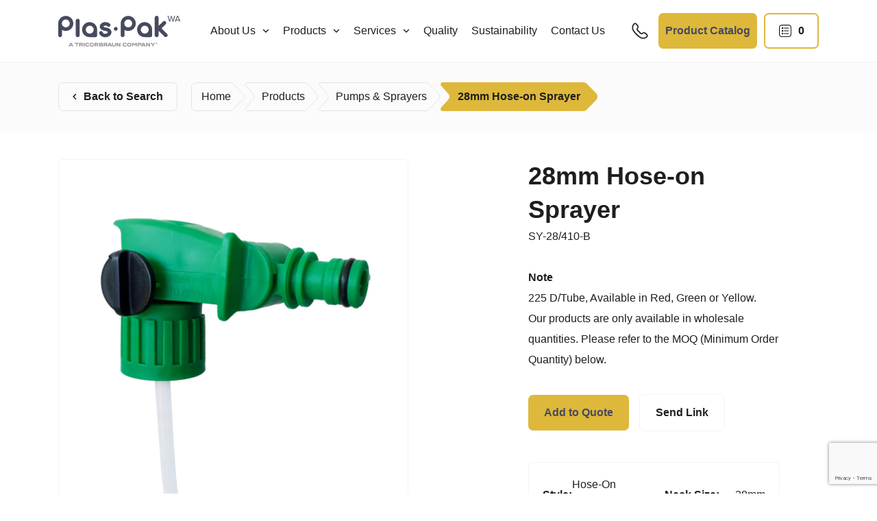

--- FILE ---
content_type: text/html; charset=UTF-8
request_url: https://www.plas-pak.com/product/28mm-hose-on-sprayer/
body_size: 12465
content:
<!doctype html>
<html lang="en">
<head><style>img.lazy{min-height:1px}</style><link rel="preload" href="https://www.plas-pak.com/wp-content/plugins/w3-total-cache/pub/js/lazyload.min.js" as="script">
	<meta charset="UTF-8">
	<meta name="viewport" content="width=device-width, initial-scale=1">
	<link rel="profile" href="https://gmpg.org/xfn/11">

	<meta name='robots' content='index, follow, max-image-preview:large, max-snippet:-1, max-video-preview:-1' />

	<!-- This site is optimized with the Yoast SEO plugin v18.3 - https://yoast.com/wordpress/plugins/seo/ -->
	<title>28mm Hose-on Sprayer - plaspak %</title>
	<meta name="description" content="Order 28mm Hose-on Sprayer. Available to be manufactured in your choice of colour. Call (08) 9248 1000 to place your order." />
	<link rel="canonical" href="https://www.plas-pak.com/product/28mm-hose-on-sprayer/" />
	<meta property="og:locale" content="en_US" />
	<meta property="og:type" content="article" />
	<meta property="og:title" content="28mm Hose-on Sprayer - plaspak %" />
	<meta property="og:description" content="Order 28mm Hose-on Sprayer. Available to be manufactured in your choice of colour. Call (08) 9248 1000 to place your order." />
	<meta property="og:url" content="https://www.plas-pak.com/product/28mm-hose-on-sprayer/" />
	<meta property="og:site_name" content="plaspak" />
	<meta property="article:modified_time" content="2021-07-07T04:37:14+00:00" />
	<meta property="og:image" content="https://www.plas-pak.com/wp-content/uploads/2020/05/SPY-2361.jpg" />
	<meta property="og:image:width" content="1024" />
	<meta property="og:image:height" content="1024" />
	<meta property="og:image:type" content="image/jpeg" />
	<meta name="twitter:card" content="summary_large_image" />
	<script type="application/ld+json" class="yoast-schema-graph">{"@context":"https://schema.org","@graph":[{"@type":"WebSite","@id":"https://www.plas-pak.com/#website","url":"https://www.plas-pak.com/","name":"plaspak","description":"Plas Pak","potentialAction":[{"@type":"SearchAction","target":{"@type":"EntryPoint","urlTemplate":"https://www.plas-pak.com/?s={search_term_string}"},"query-input":"required name=search_term_string"}],"inLanguage":"en"},{"@type":"ImageObject","@id":"https://www.plas-pak.com/product/28mm-hose-on-sprayer/#primaryimage","inLanguage":"en","url":"https://www.plas-pak.com/wp-content/uploads/2020/05/SPY-2361.jpg","contentUrl":"https://www.plas-pak.com/wp-content/uploads/2020/05/SPY-2361.jpg","width":1024,"height":1024,"caption":"Plastic Sprayers"},{"@type":"WebPage","@id":"https://www.plas-pak.com/product/28mm-hose-on-sprayer/#webpage","url":"https://www.plas-pak.com/product/28mm-hose-on-sprayer/","name":"28mm Hose-on Sprayer - plaspak %","isPartOf":{"@id":"https://www.plas-pak.com/#website"},"primaryImageOfPage":{"@id":"https://www.plas-pak.com/product/28mm-hose-on-sprayer/#primaryimage"},"datePublished":"2020-07-22T05:50:00+00:00","dateModified":"2021-07-07T04:37:14+00:00","description":"Order 28mm Hose-on Sprayer. Available to be manufactured in your choice of colour. Call (08) 9248 1000 to place your order.","breadcrumb":{"@id":"https://www.plas-pak.com/product/28mm-hose-on-sprayer/#breadcrumb"},"inLanguage":"en","potentialAction":[{"@type":"ReadAction","target":["https://www.plas-pak.com/product/28mm-hose-on-sprayer/"]}]},{"@type":"BreadcrumbList","@id":"https://www.plas-pak.com/product/28mm-hose-on-sprayer/#breadcrumb","itemListElement":[{"@type":"ListItem","position":1,"name":"Home","item":"https://www.plas-pak.com/"},{"@type":"ListItem","position":2,"name":"Products","item":"https://www.plas-pak.com/our-products/"},{"@type":"ListItem","position":3,"name":"28mm Hose-on Sprayer"}]}]}</script>
	<!-- / Yoast SEO plugin. -->


<link rel='dns-prefetch' href='//cdn.jsdelivr.net' />
<link rel='dns-prefetch' href='//www.google.com' />
<link rel="alternate" type="application/rss+xml" title="plaspak &raquo; Feed" href="https://www.plas-pak.com/feed/" />
<link rel="alternate" type="application/rss+xml" title="plaspak &raquo; Comments Feed" href="https://www.plas-pak.com/comments/feed/" />
<link rel="stylesheet" href="https://www.plas-pak.com/wp-content/cache/minify/89a0d.css" media="all" />













<script  src="https://www.plas-pak.com/wp-content/cache/minify/d52ed.js"></script>

<link rel="https://api.w.org/" href="https://www.plas-pak.com/wp-json/" /><link rel="EditURI" type="application/rsd+xml" title="RSD" href="https://www.plas-pak.com/xmlrpc.php?rsd" />
<link rel="wlwmanifest" type="application/wlwmanifest+xml" href="https://www.plas-pak.com/wp-includes/wlwmanifest.xml" /> 
<meta name="generator" content="WordPress 5.7.12" />
<link rel='shortlink' href='https://www.plas-pak.com/?p=2799' />
<link rel="alternate" type="application/json+oembed" href="https://www.plas-pak.com/wp-json/oembed/1.0/embed?url=https%3A%2F%2Fwww.plas-pak.com%2Fproduct%2F28mm-hose-on-sprayer%2F" />
<link rel="alternate" type="text/xml+oembed" href="https://www.plas-pak.com/wp-json/oembed/1.0/embed?url=https%3A%2F%2Fwww.plas-pak.com%2Fproduct%2F28mm-hose-on-sprayer%2F&#038;format=xml" />
<style type='text/css'> .ae_data .elementor-editor-element-setting {
            display:none !important;
            }
            </style><style>.recentcomments a{display:inline !important;padding:0 !important;margin:0 !important;}</style><!-- Google Tag Manager -->
<script defer>(function(w,d,s,l,i){w[l]=w[l]||[];w[l].push({'gtm.start':
new Date().getTime(),event:'gtm.js'});var f=d.getElementsByTagName(s)[0],
j=d.createElement(s),dl=l!='dataLayer'?'&l='+l:'';j.async=true;j.src=
'https://www.googletagmanager.com/gtm.js?id='+i+dl;f.parentNode.insertBefore(j,f);
})(window,document,'script','dataLayer','GTM-N5FNKDB');</script>
<!-- End Google Tag Manager -->
<script type="application/ld+json">
{
  "@context": "https://schema.org",
  "@type": "LocalBusiness",
  "name": "Plas-Pak (WA) Pty Ltd.",
  "image": "https://www.plas-pak.com/wp-content/themes/plaspak/img/logo.svg",
  "@id": "",
  "url": "https://www.plas-pak.com/",
  "telephone": "(08) 9248 1000",
  "address": {
    "@type": "PostalAddress",
    "streetAddress": "99 Beringarra Ave",
    "addressLocality": "Malaga",
    "addressRegion": "WA",
    "postalCode": "6090",
    "addressCountry": "AU"
  },
  "geo": {
    "@type": "GeoCoordinates",
    "latitude": -31.8632855,
    "longitude": 115.9036876
  },
  "openingHoursSpecification": {
    "@type": "OpeningHoursSpecification",
    "dayOfWeek": [
      "Monday",
      "Tuesday",
      "Wednesday",
      "Thursday",
      "Friday"
    ],
    "opens": "07:30",
    "closes": "15:30"
  },
  "sameAs": "https://au.linkedin.com/company/plas-pak-wa-pty-ltd" 
}
</script>
<!-- Global site tag (gtag.js) - Google Ads: 349765575 --> <script defer src="https://www.googletagmanager.com/gtag/js?id=AW-349765575"></script> <script> window.dataLayer = window.dataLayer || []; function gtag(){dataLayer.push(arguments);} gtag('js', new Date()); gtag('config', 'AW-349765575'); </script>
     <script defer> gtag('config', 'AW-349765575/FPzKCP2nm8QCEMf_46YB', { 'phone_conversion_number': '1300 048 229' }); </script><link rel="icon" href="https://www.plas-pak.com/wp-content/uploads/2024/01/Fav-icon.png" sizes="32x32" />
<link rel="icon" href="https://www.plas-pak.com/wp-content/uploads/2024/01/Fav-icon.png" sizes="192x192" />
<link rel="apple-touch-icon" href="https://www.plas-pak.com/wp-content/uploads/2024/01/Fav-icon.png" />
<meta name="msapplication-TileImage" content="https://www.plas-pak.com/wp-content/uploads/2024/01/Fav-icon.png" />
		<style id="wp-custom-css">
			.page-id-28 .site-main h2 {
    font-weight: bold;
    font-size: 40px;
    line-height: 30px;
    text-align: left;
    color: #1E1E1E;
    margin: 50px 0px 40px 0px;
    max-width: 860px;
}
.site-main h1 {
    font-weight: bold;
    font-size: 48px;
    line-height: 70px;
    text-align: center;
    color: #1E1E1E;
    margin: 56px auto;
    max-width: 860px;
}
.our_product {
    text-align: center;
}
.dslabel:before {
    content: "*";
    position: absolute;
    right: 337px;
    color: red;
}
.dslabel {
    position: relative;
}

.s_insights_single .main_content p {
    margin-bottom: 0px;
}
.s_insights_single .main_content h2 {
    font-weight: normal;
    line-height: 30px;
    color: #1E1E1E;
    margin: 0 auto;
    max-width: 860px;
    margin-bottom: 15px;
	  font-size: 28px;
}
.s_insights_single .main_content li {
    margin-bottom: 15px;
}
.single-post .main_content a {
    text-transform: capitalize;
    text-decoration: underline !important;
    color: #726001 !important;
}
.mian-logo-set {
    height: 45px !important;
}		</style>
		   
 
</head>

<body class="product-template-default single single-product postid-2799 elementor-default elementor-kit-3350">
<!-- Google Tag Manager (noscript) -->
<noscript><iframe src="https://www.googletagmanager.com/ns.html?id=GTM-N5FNKDB"
height="0" width="0" style="display:none;visibility:hidden"></iframe></noscript>
<!-- End Google Tag Manager (noscript) -->
<div data-template="header.php" id="page" class="site">
	<header id="masthead" class="header">
		<div class="container">
			<a href="https://www.plas-pak.com" class="header_logo">
				<img src="data:image/svg+xml,%3Csvg%20xmlns='http://www.w3.org/2000/svg'%20viewBox='0%200%201%201'%3E%3C/svg%3E" data-src="https://www.plas-pak.com/wp-content/themes/plaspak/img/plas-paklogo.svg" alt="" class="mian-logo-set lazy">
			</a>
			<nav class="header_nav">
			<div class="menu-header-menu-container"><ul id="header-menu" class="header_menu"><li id="menu-item-47" class="menu-item menu-item-type-post_type menu-item-object-page menu-item-has-children menu-item-47"><a href="https://www.plas-pak.com/about-plas-pak/">About Us</a>
<ul class="sub-menu">
	<li id="menu-item-129" class="menu-item menu-item-type-custom menu-item-object-custom menu-item-129"><a href="https://www.plas-pak.com/about-plas-pak/#about_us_accordion_1">Our Company</a></li>
	<li id="menu-item-130" class="menu-item menu-item-type-custom menu-item-object-custom menu-item-130"><a href="https://www.plas-pak.com/about-plas-pak/#about_us_accordion_2">Our Vision</a></li>
	<li id="menu-item-131" class="menu-item menu-item-type-custom menu-item-object-custom menu-item-131"><a href="https://www.plas-pak.com/about-plas-pak/#about_us_accordion_3">Our Terms</a></li>
	<li id="menu-item-3210" class="menu-item menu-item-type-post_type menu-item-object-page current_page_parent menu-item-3210"><a href="https://www.plas-pak.com/blog/">Blog</a></li>
</ul>
</li>
<li id="menu-item-24" class="menu-item menu-item-type-post_type menu-item-object-page menu-item-has-children menu-item-24"><a href="https://www.plas-pak.com/our-products/">Products</a>
<ul class="sub-menu">
	<li id="menu-item-11" class="menu-item menu-item-type-custom menu-item-object-custom menu-item-11"><a href="https://www.plas-pak.com/product-category/plastic-bottles/">Plastic Bottles</a></li>
	<li id="menu-item-12" class="menu-item menu-item-type-custom menu-item-object-custom menu-item-12"><a href="https://www.plas-pak.com/product-category/plastic-jars-shaker-paks/">Plastic Jars &#038; Shaker Paks</a></li>
	<li id="menu-item-15" class="menu-item menu-item-type-custom menu-item-object-custom menu-item-15"><a href="https://www.plas-pak.com/product-category/plastic-jerry-cans/">Plastic Jerry Cans</a></li>
	<li id="menu-item-17" class="menu-item menu-item-type-custom menu-item-object-custom menu-item-17"><a href="https://www.plas-pak.com/product-category/caps-lids/">Caps, Lids &#038; Accessories</a></li>
	<li id="menu-item-18" class="menu-item menu-item-type-custom menu-item-object-custom menu-item-18"><a href="https://www.plas-pak.com/product-category/pumps-sprayers/">Pumps &#038; Sprayers</a></li>
	<li id="menu-item-23" class="menu-item menu-item-type-custom menu-item-object-custom menu-item-23"><a href="/product-category/other-injection-products/">Other Injection Products</a></li>
	<li id="menu-item-2267" class="menu-item menu-item-type-custom menu-item-object-custom menu-item-2267"><a href="https://www.plas-pak.com/product-category/other-products/">Customer Products</a></li>
	<li id="menu-item-2901" class="btn menu-item menu-item-type-custom menu-item-object-custom menu-item-2901"><a href="/?pdf=products">Download PDF</a></li>
</ul>
</li>
<li id="menu-item-27" class="menu-item menu-item-type-post_type menu-item-object-page menu-item-has-children menu-item-27"><a href="https://www.plas-pak.com/our-services/">Services</a>
<ul class="sub-menu">
	<li id="menu-item-2599" class="menu-item menu-item-type-custom menu-item-object-custom menu-item-2599"><a href="https://www.plas-pak.com/our-services/#mixed_block_1">Product Design &#038; Tooling</a></li>
	<li id="menu-item-2600" class="menu-item menu-item-type-custom menu-item-object-custom menu-item-2600"><a href="https://www.plas-pak.com/our-services/#mixed_block_2">Blow Moulding</a></li>
	<li id="menu-item-2601" class="menu-item menu-item-type-custom menu-item-object-custom menu-item-2601"><a href="https://www.plas-pak.com/our-services/#other_services">Other Services</a></li>
</ul>
</li>
<li id="menu-item-49" class="menu-item menu-item-type-post_type menu-item-object-page menu-item-49"><a href="https://www.plas-pak.com/quality/">Quality</a></li>
<li id="menu-item-50" class="menu-item menu-item-type-post_type menu-item-object-page menu-item-50"><a href="https://www.plas-pak.com/sustainability/">Sustainability</a></li>
<li id="menu-item-140" class="menu-item menu-item-type-post_type menu-item-object-page menu-item-140"><a href="https://www.plas-pak.com/contact-us/">Contact Us</a></li>
</ul></div>				<form action="" class="header_search">
					<div class="header_search_inner">
						<a href="" class="close_header_search">
							<svg width="14" height="14" viewBox="0 0 14 14" fill="none" xmlns="http://www.w3.org/2000/svg">
<path d="M12.5 1.5L1.5 12.5" stroke="#1E1E1E" stroke-width="2" stroke-linecap="round" stroke-linejoin="round"/>
<path d="M1.5 1.5L12.5 12.5" stroke="#1E1E1E" stroke-width="2" stroke-linecap="round" stroke-linejoin="round"/>
</svg>
						</a>
						<button class="header_search_submit">
							<svg width="20" height="20" viewBox="0 0 20 20" fill="none" xmlns="http://www.w3.org/2000/svg">
<path d="M19.3359 18.2109L14.7344 13.6094C15.875 12.2188 16.5625 10.4375 16.5625 8.49609C16.5625 4.04297 12.9492 0.429688 8.49609 0.429688C4.03906 0.429688 0.429688 4.04297 0.429688 8.49609C0.429688 12.9492 4.03906 16.5625 8.49609 16.5625C10.4375 16.5625 12.2148 15.8789 13.6055 14.7383L18.207 19.3359C18.5195 19.6484 19.0234 19.6484 19.3359 19.3359C19.6484 19.0273 19.6484 18.5195 19.3359 18.2109ZM8.49609 14.957C4.92969 14.957 2.03125 12.0586 2.03125 8.49609C2.03125 4.93359 4.92969 2.03125 8.49609 2.03125C12.0586 2.03125 14.9609 4.93359 14.9609 8.49609C14.9609 12.0586 12.0586 14.957 8.49609 14.957Z" fill="#1E1E1E"/>
</svg>
						</button>
						<input type="text" class="header_search_input" placeholder="Search for products" name="s">
					</div>
					<!-- <a href="" class="header_search_trigger">
											</a> -->
				</form>
				<div class="header_right_btns">
					<a href="tel:1300 048 229" class="header_solo_btn">
						<svg width="24" height="24" viewBox="0 0 24 24" fill="none" xmlns="http://www.w3.org/2000/svg">
<path d="M9.40439 3.88299C10.5916 5.38393 10.4618 7.72343 9.10562 9.09265L9.09943 9.09887L9.09352 9.1048L9.09372 9.10499L9.08999 9.10884L9.08971 9.10913C8.78851 9.42834 8.79495 9.93062 9.10698 10.2427L13.7722 14.9078C13.7722 14.9078 13.7722 14.9078 13.7722 14.9078C14.0874 15.2232 14.606 15.2252 14.9249 14.9064L15.0207 14.8106C16.383 13.4483 18.709 13.332 20.2025 14.5556L22.6171 16.5338C24.0979 17.7469 24.2027 19.8191 22.8506 21.1712L22.5081 21.5138C20.0251 23.9967 15.5627 24.537 12.5587 22.7195L12.547 22.7124L12.5345 22.707L12.5345 22.707L12.5344 22.7069L12.5344 22.7069L12.5335 22.7065L12.5288 22.7045L12.5082 22.6951C12.4895 22.6866 12.4609 22.6733 12.4229 22.6548C12.3468 22.6179 12.2327 22.5605 12.0834 22.4796C11.7848 22.3177 11.3452 22.0615 10.7869 21.6871C9.67039 20.9381 8.07854 19.7156 6.18891 17.826C4.29928 15.9363 3.07673 14.3445 2.32781 13.228C1.95333 12.6697 1.69721 12.2301 1.5353 11.9315C1.45434 11.7822 1.39693 11.6681 1.36004 11.592C1.3416 11.554 1.32829 11.5254 1.31973 11.5067L1.31042 11.4861L1.30835 11.4814L1.30795 11.4805L1.30794 11.4805L1.30791 11.4804L1.3079 11.4804L1.30192 11.4665L1.29383 11.4536C-0.566562 8.48143 0.0178912 3.99002 2.50322 1.5047L2.86293 1.14498C4.21357 -0.205654 6.26179 -0.0900959 7.44603 1.40714L7.44603 1.40714L9.40439 3.88299ZM13.6216 20.9627L13.6216 20.9627C14.7259 21.6308 16.133 21.8543 17.4818 21.6909C18.8306 21.5275 20.1435 20.9745 21.0561 20.0619L21.3987 19.7193C21.6353 19.4827 21.7607 19.1971 21.7454 18.9022C21.7301 18.6074 21.576 18.3353 21.3159 18.1223C21.3159 18.1223 21.3159 18.1222 21.3159 18.1222L18.9014 16.1441C18.5579 15.8626 18.1024 15.7428 17.6647 15.7642C17.2271 15.7856 16.786 15.9493 16.4727 16.2626L16.3769 16.3584C15.2568 17.4784 13.4381 17.4776 12.3203 16.3599L7.65513 11.6947L7.51371 11.8361L7.65513 11.6947C6.53995 10.5795 6.53442 8.7737 7.64217 7.65258C7.96178 7.33268 8.13122 6.87818 8.15846 6.42829C8.1857 5.97835 8.07216 5.50846 7.79408 5.1569L5.83572 2.68105C5.63598 2.42853 5.38107 2.27367 5.0981 2.25804C4.81535 2.24242 4.5438 2.36798 4.31483 2.59694L3.95512 2.95666C3.03516 3.87662 2.47502 5.19688 2.30721 6.54409C2.13946 7.89091 2.36095 9.28849 3.03428 10.3642L3.03429 10.3642L3.12544 10.5098L3.19344 10.6675C3.19345 10.6675 3.19345 10.6675 3.19346 10.6676C3.28255 10.8743 3.54857 11.3619 4.03302 12.0842C4.898 13.3739 6.08459 14.818 7.64075 16.3741C9.19692 17.9303 10.641 19.1168 11.9306 19.9818L12.0421 19.8158L11.9306 19.9819C12.653 20.4664 13.1406 20.7323 13.3473 20.8214L13.4265 20.6378L13.3473 20.8214L13.4893 20.8826L13.6216 20.9627Z" fill="#1E1E1E" stroke="white" stroke-width="0.4"/>
</svg>
					</a>
					<a href="https://www.plas-pak.com/our-products/" class="btn">Product Catalog</a>
					<a href="https://www.plas-pak.com/cart/" class="header_buy_btn small_basket_cnt"><svg width="18" height="18" viewBox="0 0 18 18" fill="none" xmlns="http://www.w3.org/2000/svg">
<path d="M14.0625 0H3.9375C1.76288 0 0 1.76288 0 3.9375V14.0625C0 16.2371 1.76288 18 3.9375 18H14.0625C16.2371 18 18 16.2371 18 14.0625V3.9375C18 1.76288 16.2371 0 14.0625 0ZM16.875 14.0625C16.875 15.6158 15.6158 16.875 14.0625 16.875H3.9375C2.38419 16.875 1.125 15.6158 1.125 14.0625V3.9375C1.125 2.38419 2.38419 1.125 3.9375 1.125H14.0625C15.6158 1.125 16.875 2.38419 16.875 3.9375V14.0625Z" fill="#1E1E1E"/>
<path d="M5.625 3.9375H4.5C4.18932 3.9375 3.9375 4.18932 3.9375 4.5V5.625C3.9375 5.93568 4.18932 6.1875 4.5 6.1875H5.625C5.93568 6.1875 6.1875 5.93568 6.1875 5.625V4.5C6.1875 4.18932 5.93568 3.9375 5.625 3.9375Z" fill="#1E1E1E"/>
<path d="M5.625 7.875H4.5C4.18932 7.875 3.9375 8.12682 3.9375 8.4375V9.5625C3.9375 9.87318 4.18932 10.125 4.5 10.125H5.625C5.93568 10.125 6.1875 9.87318 6.1875 9.5625V8.4375C6.1875 8.12682 5.93568 7.875 5.625 7.875Z" fill="#1E1E1E"/>
<path d="M5.625 11.8125H4.5C4.18932 11.8125 3.9375 12.0643 3.9375 12.375V13.5C3.9375 13.8107 4.18932 14.0625 4.5 14.0625H5.625C5.93568 14.0625 6.1875 13.8107 6.1875 13.5V12.375C6.1875 12.0643 5.93568 11.8125 5.625 11.8125Z" fill="#1E1E1E"/>
<path d="M14.0625 4.5H7.3125V5.625H14.0625V4.5Z" fill="#1E1E1E"/>
<path d="M14.0625 8.4375H7.3125V9.5625H14.0625V8.4375Z" fill="#1E1E1E"/>
<path d="M14.0625 12.375H7.3125V13.5H14.0625V12.375Z" fill="#1E1E1E"/>
</svg>
						0					</a>
				</div>
			</nav>
			<a href="" class="mob_menu_btn">
				<span></span>
				<span></span>
				<span></span>
			</a>
		</div>
	</header>

    <section class="s-top-breadcrumbs">
		<div class="container">
			<div class="breadcrumbs-wrap">
				<a class="back" href="https://www.plas-pak.com/our-products/"><span class="icon"><svg width="6" height="10" viewBox="0 0 6 10" fill="none" xmlns="http://www.w3.org/2000/svg">
<path d="M5.03245 2.09L2.12245 5L5.03245 7.91C5.10189 7.97943 5.15697 8.06187 5.19454 8.15259C5.23212 8.24331 5.25146 8.34055 5.25146 8.43875C5.25146 8.53694 5.23212 8.63418 5.19454 8.7249C5.15696 8.81563 5.10189 8.89806 5.03245 8.9675C4.96301 9.03693 4.88058 9.09201 4.78986 9.12959C4.69913 9.16717 4.6019 9.18651 4.5037 9.18651C4.4055 9.18651 4.30826 9.16717 4.21754 9.12959C4.12682 9.09201 4.04439 9.03693 3.97495 8.9675L0.532449 5.525C0.462921 5.45561 0.407761 5.3732 0.370125 5.28247C0.332488 5.19174 0.313116 5.09447 0.313116 4.99625C0.313116 4.89802 0.332488 4.80076 0.370125 4.71003C0.407761 4.6193 0.462921 4.53688 0.532449 4.4675L3.97495 1.025C4.04433 0.955469 4.12675 0.900309 4.21748 0.862672C4.30821 0.825036 4.40547 0.805664 4.5037 0.805664C4.60193 0.805664 4.69919 0.825036 4.78992 0.862672C4.88065 0.900309 4.96306 0.955469 5.03245 1.025C5.31745 1.3175 5.32495 1.7975 5.03245 2.09Z" fill="#1E1E1E"/>
</svg>
</span>Back to Search</a>

				
				<ul class="chevron_breadcrumbs"><li><a href="https://www.plas-pak.com"><span>Home</span></a></li><span class="kb_sep"></span>
<li><a href="https://www.plas-pak.com/our-products/"><span>Products</span></a></li><span class="kb_sep"></span>
<li><a href="https://www.plas-pak.com/product-category/pumps-sprayers/"><span>Pumps &amp; Sprayers</span></a></li><span class="kb_sep"></span>
<li class="active"><span>28mm Hose-on  Sprayer</span></li></ul>
			</div>
		</div>
	</section>

	
	<section class="s-single-product">
		<div class="container">
			<div class="left">
				<div class="slider-for">
											<div class="slide-item">
							<div class="img-wrap single-product-load-associated-info" data-id="2799">
								<img class="lazy" src="data:image/svg+xml,%3Csvg%20xmlns='http://www.w3.org/2000/svg'%20viewBox='0%200%201024%201024'%3E%3C/svg%3E" data-src="https://www.plas-pak.com/wp-content/uploads/2020/05/SPY-2361.jpg" alt="">
							</div>
						</div>
														</div>
                
				
                					<div class="slider-nav">
									</div>



			<div class="right sgfdgd">
				<div class="product-about">
					<h1>28mm Hose-on  Sprayer</h1>
                    <p>SY-28/410-B</p>
					
											<p><h4><b>Note</b></h4>225 D/Tube, Available in Red, Green or Yellow.<br>Our products are only available in wholesale quantities. Please refer to the MOQ (Minimum Order Quantity) below.</p>
										<div class="btns-wrap">
													<span data-id="2799" class="btn add_to_cart_btn">Add to Quote</span>
						
						<span id="send-link" class="btn btn-tsp" onclick="copy();">Send Link</span>
                        <!-- <input type="hidden" id="url_clipboard" value=""> -->
                        <textarea id="url_clipboard" style="display: none"></textarea>
					</div>
										<div class="product-specific">
						<div class="sp-top">
							<ul>
																<li>
									<strong>Style:</strong>
									<span>Hose-On Sprayer</span>
								</li>
																								<li>
									<strong>Neck Size:</strong>
									<span>28mm</span>
								</li>
																																								<li>
									<strong>Stocked Item:</strong>
																		<span><svg width="14" height="14" viewBox="0 0 14 14" fill="none" xmlns="http://www.w3.org/2000/svg">
<path d="M12.5 1.5L1.5 12.5" stroke="#1E1E1E" stroke-width="2" stroke-linecap="round" stroke-linejoin="round"/>
<path d="M1.5 1.5L12.5 12.5" stroke="#1E1E1E" stroke-width="2" stroke-linecap="round" stroke-linejoin="round"/>
</svg>
</span>
																	</li>
								                                    <li>
                                        <strong>MOQ:</strong>
                                        <span>TBA</span>
                                    </li>
															</ul>
						</div>
												<div class="sp-bottom">
							<strong>More Information:</strong>
							<ul>
															<li class="disabled">
									<svg width="20" height="20" viewBox="0 0 20 20" fill="none" xmlns="http://www.w3.org/2000/svg">
<g clip-path="url(#clip0)">
<path d="M10 0C4.48566 0 0 4.48566 0 10C0 15.5143 4.48566 20 10 20C15.5143 20 20 15.5136 20 10C20 4.48645 15.5143 0 10 0ZM10 18.4508C5.34082 18.4508 1.54918 14.66 1.54918 10C1.54918 5.34004 5.34082 1.54918 10 1.54918C14.66 1.54918 18.4508 5.34004 18.4508 10C18.4508 14.66 14.6592 18.4508 10 18.4508Z" fill="#1E1E1E" stroke="white" stroke-width="0.2"/>
<path d="M14.588 6.52207C14.2727 6.23547 13.7824 6.25793 13.4943 6.57473L8.76921 11.7777L6.48647 9.45704C6.18514 9.15184 5.69561 9.14719 5.3912 9.44774C5.086 9.7475 5.08135 10.2378 5.3819 10.543L8.23936 13.4477C8.38577 13.5964 8.58405 13.6793 8.79163 13.6793C8.79628 13.6793 8.80171 13.6793 8.80636 13.6801C9.02014 13.6755 9.22155 13.5841 9.36483 13.4261L14.6406 7.6166C14.928 7.29899 14.9048 6.80946 14.588 6.52207Z" fill="#1E1E1E" stroke="white" stroke-width="0.2"/>
</g>
<defs>
<clipPath id="clip0">
<rect width="20" height="20" fill="white"/>
</clipPath>
</defs>
</svg>
								</li>
							
															<li class="disabled"><svg width="20" height="20" viewBox="0 0 20 20" fill="none" xmlns="http://www.w3.org/2000/svg">
<g clip-path="url(#clip0)">
<path d="M19.7423 15.8748L11.5386 2.26961C11.2154 1.73363 10.6259 1.40067 9.99998 1.40067C9.37408 1.40067 8.78451 1.73363 8.46127 2.26965L0.257634 15.8748C-0.076389 16.4288 -0.0862718 17.1228 0.231814 17.6861C0.549978 18.2494 1.14943 18.5993 1.79631 18.5993H18.2036C18.8505 18.5993 19.45 18.2494 19.7682 17.6861C20.0863 17.1227 20.0764 16.4287 19.7423 15.8748ZM18.6344 17.0458C18.5468 17.2008 18.3817 17.2972 18.2036 17.2972H1.79631C1.61822 17.2972 1.45318 17.2009 1.36564 17.0458C1.27806 16.8907 1.2808 16.6997 1.37271 16.5472L9.57642 2.94203C9.66541 2.79449 9.82771 2.70281 10 2.70281C10.1723 2.70281 10.3346 2.79449 10.4236 2.94203L18.6272 16.5472C18.7192 16.6997 18.7219 16.8907 18.6344 17.0458Z" fill="#1E1E1E"/>
<path d="M10.006 6.75801C9.51071 6.75801 9.12415 7.02379 9.12415 7.49496C9.12415 8.93254 9.29325 10.9983 9.29325 12.4359C9.29329 12.8104 9.6195 12.9675 10.0061 12.9675C10.296 12.9675 10.7067 12.8104 10.7067 12.4359C10.7067 10.9984 10.8758 8.93258 10.8758 7.49496C10.8758 7.02383 10.4772 6.75801 10.006 6.75801Z" fill="#1E1E1E"/>
<path d="M10.0182 13.801C9.48666 13.801 9.08795 14.2238 9.08795 14.7312C9.08795 15.2266 9.48662 15.6615 10.0182 15.6615C10.5135 15.6615 10.9363 15.2266 10.9363 14.7312C10.9363 14.2238 10.5135 13.801 10.0182 13.801Z" fill="#1E1E1E"/>
</g>
<defs>
<clipPath id="clip0">
<rect width="20" height="20" fill="white"/>
</clipPath>
</defs>
</svg>
								</li>
							
															<li class="disabled">
									<svg width="20" height="20" viewBox="0 0 20 20" fill="none" xmlns="http://www.w3.org/2000/svg">
<path d="M17.6562 9.41406H17.251C16.9945 8.61953 16.6059 7.86891 16.0923 7.18582C15.2383 6.04992 14.0641 5.16473 12.7456 4.65289C12.7634 4.5207 12.7734 4.38609 12.7734 4.24914C12.7734 2.25078 11.1477 0.625 9.1493 0.625C8.98262 0.625 8.82383 0.695977 8.7127 0.820156C8.60152 0.944336 8.54852 1.11 8.56695 1.27566L8.72437 2.69258C7.87723 2.96012 7.25629 3.74133 7.22793 4.66898C5.89094 5.1898 4.7384 6.06973 3.87496 7.23398C3.37816 7.90383 3.00086 8.63801 2.7498 9.41406H2.34375C1.05141 9.41406 0 10.4655 0 11.7578C0 13.0502 1.05141 14.1016 2.34375 14.1016H2.75223C3.74312 17.1584 6.61734 19.375 10 19.375C13.3827 19.375 16.2569 17.1584 17.2478 14.1016H17.6562C18.9486 14.1016 20 13.0502 20 11.7578C20 10.4655 18.9486 9.41406 17.6562 9.41406ZM9.36805 3.76562C9.53473 3.76562 9.69352 3.69465 9.80465 3.57047C9.91582 3.44629 9.96883 3.28062 9.95039 3.11496L9.8141 1.88844C10.8443 2.17898 11.6016 3.1273 11.6016 4.24914C11.6016 5.26625 10.7741 6.09375 9.75695 6.09375C9.00785 6.09375 8.39844 5.48434 8.39844 4.73523C8.39844 4.20059 8.8334 3.76562 9.36805 3.76562ZM2.34375 12.9297C1.69758 12.9297 1.17188 12.404 1.17188 11.7578C1.17188 11.1116 1.69758 10.5859 2.34375 10.5859H2.47223C2.41309 10.9704 2.38281 11.3618 2.38281 11.7578C2.38281 12.1562 2.41371 12.5476 2.47297 12.9297H2.34375ZM10 18.2031C6.44605 18.2031 3.55469 15.3118 3.55469 11.7578C3.55469 9.14883 5.10887 6.8357 7.47719 5.83273C7.88668 6.67988 8.75469 7.26562 9.75695 7.26562C10.8695 7.26562 11.8425 6.65977 12.3655 5.76113C14.8256 6.72516 16.4453 9.075 16.4453 11.7578C16.4453 15.3118 13.5539 18.2031 10 18.2031ZM17.6562 12.9297H17.527C17.5863 12.5476 17.6172 12.1562 17.6172 11.7578C17.6172 11.3617 17.587 10.9704 17.528 10.5859H17.6562C18.3024 10.5859 18.8281 11.1116 18.8281 11.7578C18.8281 12.404 18.3024 12.9297 17.6562 12.9297Z" fill="#1E1E1E"/>
<path d="M11.5625 14.2969C11.2389 14.2969 10.9766 14.5592 10.9766 14.8828C10.9766 15.4213 10.5385 15.8594 10 15.8594C9.46152 15.8594 9.02344 15.4213 9.02344 14.8828C9.02344 14.5592 8.76109 14.2969 8.4375 14.2969C8.11391 14.2969 7.85156 14.5592 7.85156 14.8828C7.85156 16.0675 8.81535 17.0312 10 17.0312C11.1846 17.0312 12.1484 16.0675 12.1484 14.8828C12.1484 14.5592 11.8861 14.2969 11.5625 14.2969Z" fill="#1E1E1E"/>
<path d="M12.7344 10C11.7651 10 10.9766 10.7886 10.9766 11.7578C10.9766 12.0814 11.2389 12.3438 11.5625 12.3438C11.8861 12.3438 12.1484 12.0814 12.1484 11.7578C12.1484 11.4347 12.4113 11.1719 12.7344 11.1719C13.0575 11.1719 13.3203 11.4347 13.3203 11.7578C13.3203 12.0814 13.5827 12.3438 13.9062 12.3438C14.2298 12.3438 14.4922 12.0814 14.4922 11.7578C14.4922 10.7886 13.7036 10 12.7344 10Z" fill="#1E1E1E"/>
<path d="M8.4375 12.3438C8.76109 12.3438 9.02344 12.0814 9.02344 11.7578C9.02344 10.7886 8.23488 10 7.26562 10C6.29637 10 5.50781 10.7886 5.50781 11.7578C5.50781 12.0814 5.77016 12.3438 6.09375 12.3438C6.41734 12.3438 6.67969 12.0814 6.67969 11.7578C6.67969 11.4347 6.94254 11.1719 7.26562 11.1719C7.58871 11.1719 7.85156 11.4347 7.85156 11.7578C7.85156 12.0814 8.11391 12.3438 8.4375 12.3438Z" fill="#1E1E1E"/>
</svg>
								</li>
							
															<li class="disabled">
									<svg width="20" height="20" viewBox="0 0 20 20" fill="none" xmlns="http://www.w3.org/2000/svg">
<g clip-path="url(#clip0)">
<path d="M17.3221 3.85623L10.2475 0.0864304C10.0287 -0.0303273 9.76648 -0.0286086 9.5491 0.0906101L2.67035 3.86041C2.43511 3.98944 2.28894 4.23616 2.28894 4.50448V9.841C2.28894 14.0338 4.7773 17.8338 8.62937 19.5226L9.58406 19.9388C9.67757 19.9797 9.77769 20 9.87757 20C9.97671 20 10.0759 19.9799 10.1686 19.9398L11.2435 19.4756C15.1725 17.813 17.711 13.9929 17.711 9.74283V4.50424C17.711 4.23299 17.5615 3.98381 17.3221 3.85623ZM16.2423 9.74283C16.2423 13.4028 14.0548 16.6923 10.6688 18.1239C10.6671 18.1246 10.6653 18.1254 10.6636 18.1261L9.87906 18.4649L9.21785 18.1765C5.90089 16.7224 3.75769 13.4505 3.75769 9.84076V4.93924L9.90718 1.5694L16.2422 4.94514V9.74283H16.2423Z" fill="#1E1E1E" stroke="white" stroke-width="0.2"/>
<path d="M13.8012 8.03125C13.5454 7.71668 13.0825 7.66894 12.7679 7.925L8.99121 10.9974L7.59636 9.36414C7.3332 9.0557 6.86933 9.01922 6.56113 9.28261C6.25269 9.54578 6.21621 10.0094 6.47961 10.3178L8.34004 12.4963C8.48519 12.6664 8.69133 12.7538 8.8989 12.7538C9.06195 12.7538 9.22594 12.7 9.36179 12.5891L13.6949 9.06426C14.0098 8.80847 14.0573 8.34582 13.8012 8.03125Z" fill="#1E1E1E" stroke="white" stroke-width="0.2"/>
</g>
<defs>
<clipPath id="clip0">
<rect width="20" height="20" fill="white"/>
</clipPath>
</defs>
</svg>
								</li>
							
															<li class="disabled">
									<svg width="18" height="20" viewBox="0 0 18 20" fill="none" xmlns="http://www.w3.org/2000/svg">
<path d="M7.84073 0.00140381H1.59103C1.24586 0.00140381 0.966064 0.281195 0.966064 0.626373V19.3755C0.966064 19.7206 1.24586 20.0004 1.59103 20.0004H7.84073C8.18591 20.0004 8.4657 19.7206 8.4657 19.3755V0.626373C8.4657 0.281195 8.18587 0.00140381 7.84073 0.00140381ZM7.21576 18.7505H2.216V16.8756H5.34085V15.6256H2.216V13.7507H4.09091V12.5008H2.216V10.6259H5.34085V9.37595H2.216V7.50104H4.09091V6.2511H2.216V4.37619H5.34085V3.12625H2.216V1.25134H7.21576V18.7505Z" fill="#1E1E1E"/>
<path d="M16.1528 15.8122L14.0904 17.8684V2.13165L16.1465 4.1878L17.0278 3.3066L13.9029 0.181749C13.6591 -0.060583 13.2655 -0.060583 13.0217 0.181749L9.89685 3.3066L10.7781 4.1878L12.8405 2.13165V17.8684L10.7843 15.8122L9.9031 16.6934L13.0279 19.8183C13.2717 20.0606 13.6654 20.0606 13.9092 19.8183L17.034 16.6934L16.1528 15.8122Z" fill="#1E1E1E"/>
</svg>
								</li>
							
															<li class="disabled">
									<svg width="20" height="20" viewBox="0 0 20 20" fill="none" xmlns="http://www.w3.org/2000/svg">
<path d="M19.4635 4.25636C19.4635 4.00263 19.3102 3.77401 19.0755 3.67757L10.2378 0.0469287C10.0854 -0.0156429 9.91458 -0.0156429 9.76221 0.0469287L0.924443 3.67757C0.68976 3.77397 0.536499 4.00263 0.536499 4.25636V15.7436C0.536499 15.9974 0.689721 16.226 0.924443 16.3224L9.76221 19.9531C9.91293 20.015 10.0823 20.0163 10.237 19.953C10.2445 19.9505 9.90992 20.0878 19.0755 16.3224C19.3103 16.226 19.4635 15.9974 19.4635 15.7436V4.25636ZM9.99999 7.26316L6.7436 5.92541L13.781 2.85546L17.2552 4.28268L9.99999 7.26316ZM1.78793 5.24248L4.59744 6.39666V9.65288C4.59744 9.99844 4.8776 10.2786 5.22315 10.2786C5.5687 10.2786 5.84887 9.99844 5.84887 9.65288V6.91076L9.37427 8.35902V18.4408L1.78793 15.3242V5.24248ZM9.99999 1.30215L12.1691 2.19325L5.13172 5.26321L2.74481 4.28264L9.99999 1.30215ZM10.6257 8.35902L18.212 5.24248V15.3242L10.6257 18.4408V8.35902Z" fill="#1E1E1E"/>
</svg>
								</li>
														</ul>
						</div>
					</div>
				</div>
			</div>
		</div>
	</section>	


    
<section class="s-assoc-products">
	<div class="container">
		<div class="top-title">
			<h4 class="small-title">Similar Products</h4>
			<a href="https://www.plas-pak.com/our-products/">See All</a>
		</div>
		<div class="assoc-slider">
			
				<div class="pd-item">
											<div class="img-wrap">
							<!-- /img/pd-img-2.jpg -->
							<a href="https://www.plas-pak.com/product/38-410-wetter-soak-spray-continuous-no-hole/"> <img class="lazy" src="data:image/svg+xml,%3Csvg%20xmlns='http://www.w3.org/2000/svg'%20viewBox='0%200%20280%20272'%3E%3C/svg%3E" data-src="https://www.plas-pak.com/wp-content/uploads/2020/05/CAP-2382-280x272.jpg" alt=""></a>
						</div>
										<div class="pd-content">
                        <h4 class="pd-name"><a href="https://www.plas-pak.com/product/38-410-wetter-soak-spray-continuous-no-hole/">38/410 Wetter Soak Spray Continuous No Hole</a></h4>
						<p></p>
                        <span>SY-38/410-905</span>
						<div class="btn-wrap">
							<a href="https://www.plas-pak.com/product/38-410-wetter-soak-spray-continuous-no-hole/" class="btn">View Product</a>
						</div>
					</div>
				</div>
					</div>
	</div>
</section>


	<footer class="main-footer">
		<!-- <div class="ft-form">
			<div class="container">
				<h2 class="s-title">Sign up to our Newsletter</h2>
								 <form class="newsletter-form">
					<div class="form-control">
						<input type="text" class="control" placeholder="Your name">
					</div>
					<div class="form-control">
						<input type="text" class="control" placeholder="Email address">
					</div>
					<div class="btn-wrap">
						<button class="btn">Submit</button>
					</div>
				</form> 
			</div>
		</div> -->
		<div class="container">
			<nav class="ft-nav">
				<div id="nav_menu-2" class="ft-item widget_nav_menu"><h4>Navigation</h4><div class="menu-footer-navigation-container"><ul id="menu-footer-navigation" class="menu"><li id="menu-item-65" class="menu-item menu-item-type-post_type menu-item-object-page menu-item-home menu-item-65"><a href="https://www.plas-pak.com/">Home</a></li>
<li id="menu-item-66" class="menu-item menu-item-type-post_type menu-item-object-page menu-item-66"><a href="https://www.plas-pak.com/about-plas-pak/">About Us</a></li>
<li id="menu-item-68" class="menu-item menu-item-type-post_type menu-item-object-page menu-item-68"><a href="https://www.plas-pak.com/quality/">Quality</a></li>
<li id="menu-item-69" class="menu-item menu-item-type-post_type menu-item-object-page menu-item-69"><a href="https://www.plas-pak.com/sustainability/">Sustainability</a></li>
<li id="menu-item-72" class="menu-item menu-item-type-post_type menu-item-object-page menu-item-72"><a href="https://www.plas-pak.com/contact-us/">Contact Us</a></li>
</ul></div></div>		
				<div id="nav_menu-3" class="ft-item widget_nav_menu"><h4>Products</h4><div class="menu-footer-products-container"><ul id="menu-footer-products" class="menu"><li id="menu-item-83" class="menu-item menu-item-type-custom menu-item-object-custom menu-item-83"><a href="https://www.plas-pak.com/product-category/plastic-bottles/">Plastic Bottles</a></li>
<li id="menu-item-85" class="menu-item menu-item-type-custom menu-item-object-custom menu-item-85"><a href="https://www.plas-pak.com/product-category/plastic-jars-shaker-paks/">Plastic Jars &#038; Shaker Paks</a></li>
<li id="menu-item-87" class="menu-item menu-item-type-custom menu-item-object-custom menu-item-87"><a href="https://www.plas-pak.com/product-category/plastic-jerry-cans/">Plastic Jerry Cans</a></li>
<li id="menu-item-88" class="menu-item menu-item-type-custom menu-item-object-custom menu-item-88"><a href="https://www.plas-pak.com/product-category/caps-lids/">Caps &#038; Lids</a></li>
<li id="menu-item-90" class="menu-item menu-item-type-custom menu-item-object-custom menu-item-90"><a href="https://www.plas-pak.com/product-category/pumps-sprayers/">Pumps &#038; Sprayers</a></li>
</ul></div></div>				
				<div id="nav_menu-6" class="ft-item widget_nav_menu"><h4>Services</h4><div class="menu-footer-services-container"><ul id="menu-footer-services" class="menu"><li id="menu-item-96" class="menu-item menu-item-type-post_type menu-item-object-page menu-item-96"><a href="https://www.plas-pak.com/our-services/product-design-tooling/">Plastic Moulding</a></li>
<li id="menu-item-95" class="menu-item menu-item-type-post_type menu-item-object-page menu-item-95"><a href="https://www.plas-pak.com/our-services/blow-moulding/">Plastic Blow Moulding</a></li>
<li id="menu-item-94" class="menu-item menu-item-type-post_type menu-item-object-page menu-item-94"><a href="https://www.plas-pak.com/our-services/injection-moulding/">Plastic Injection Moulding Perth, Australia</a></li>
<li id="menu-item-93" class="menu-item menu-item-type-post_type menu-item-object-page menu-item-93"><a href="https://www.plas-pak.com/our-services/other-services/">Other Services</a></li>
</ul></div></div>				<!-- <div class="ft-item">
					<h4>Follow Us</h4>
					<ul class="social-items">
						<li class="twitter"><a href=""></a></li>
						<li class="facebook"><a href=""></a></li>
						<li class="linked-in"><a href=""></a></li>
						<li class="instagram"><a href=""></a></li>
					</ul>
				</div> -->
			</nav>
		</div>
		<div class="ft-bottom">
			<div class="container">
				<div class="copiright">©Plas-Pak 2020</div>
				<ul id="nav_menu-7" class="ft-list widget_nav_menu"><div class="menu-footer-privacy-terms-container"><ul id="menu-footer-privacy-terms" class="menu"><li id="menu-item-101" class="menu-item menu-item-type-post_type menu-item-object-page menu-item-privacy-policy menu-item-101"><a href="https://www.plas-pak.com/privacy-policy/">Privacy Policy</a></li>
<li id="menu-item-102" class="menu-item menu-item-type-post_type menu-item-object-page menu-item-102"><a href="https://www.plas-pak.com/terms-of-use/">Terms and Conditions of Sale</a></li>
</ul></div></ul>			</div>
		</div>
	</footer>
</div><!-- #page -->


<script  src="https://www.plas-pak.com/wp-content/cache/minify/b441f.js"></script>

<script id='contact-form-7-js-extra'>
var wpcf7 = {"api":{"root":"https:\/\/www.plas-pak.com\/wp-json\/","namespace":"contact-form-7\/v1"},"cached":"1"};
</script>
<script  src="https://www.plas-pak.com/wp-content/cache/minify/b68ea.js"></script>

<script id='wpcf7-redirect-script-js-extra'>
var wpcf7r = {"ajax_url":"https:\/\/www.plas-pak.com\/wp-admin\/admin-ajax.php"};
</script>

<script  src="https://www.plas-pak.com/wp-content/cache/minify/05b4a.js"></script>

<script id='plaspak-jquery-js-extra'>
var ajax_object = {"url":"https:\/\/www.plas-pak.com\/wp-admin\/admin-ajax.php"};
</script>
<script  src="https://www.plas-pak.com/wp-content/cache/minify/e9458.js"></script>

<script src='https://cdn.jsdelivr.net/npm/sweetalert2@9?ver=1.0.0' id='plaspak-swal-js'></script>
<script src='//cdn.jsdelivr.net/npm/slick-carousel@1.8.1/slick/slick.min.js?ver=1.0.0' id='plaspak-slick-js'></script>




<script  src="https://www.plas-pak.com/wp-content/cache/minify/c03fc.js"></script>

<script src='https://www.google.com/recaptcha/api.js?render=6LfG54UbAAAAAH21_wYu-zDKYCcRvemHg6ztjG0_&#038;ver=3.0' id='google-recaptcha-js'></script>
<script id='wpcf7-recaptcha-js-extra'>
var wpcf7_recaptcha = {"sitekey":"6LfG54UbAAAAAH21_wYu-zDKYCcRvemHg6ztjG0_","actions":{"homepage":"homepage","contactform":"contactform"}};
</script>

<script  src="https://www.plas-pak.com/wp-content/cache/minify/f97d6.js"></script>


<script>window.w3tc_lazyload=1,window.lazyLoadOptions={elements_selector:".lazy",callback_loaded:function(t){var e;try{e=new CustomEvent("w3tc_lazyload_loaded",{detail:{e:t}})}catch(a){(e=document.createEvent("CustomEvent")).initCustomEvent("w3tc_lazyload_loaded",!1,!1,{e:t})}window.dispatchEvent(e)}}</script><script  async src="https://www.plas-pak.com/wp-content/cache/minify/1615d.js"></script>
</body>
</html>

<!--
Performance optimized by W3 Total Cache. Learn more: https://www.boldgrid.com/w3-total-cache/

Page Caching using disk: enhanced 
Lazy Loading
Minified using disk

Served from: www.plas-pak.com @ 2024-12-19 23:10:35 by W3 Total Cache
-->

--- FILE ---
content_type: text/html; charset=utf-8
request_url: https://www.google.com/recaptcha/api2/anchor?ar=1&k=6LfG54UbAAAAAH21_wYu-zDKYCcRvemHg6ztjG0_&co=aHR0cHM6Ly93d3cucGxhcy1wYWsuY29tOjQ0Mw..&hl=en&v=PoyoqOPhxBO7pBk68S4YbpHZ&size=invisible&anchor-ms=20000&execute-ms=30000&cb=hbvgv6qy2oxy
body_size: 48639
content:
<!DOCTYPE HTML><html dir="ltr" lang="en"><head><meta http-equiv="Content-Type" content="text/html; charset=UTF-8">
<meta http-equiv="X-UA-Compatible" content="IE=edge">
<title>reCAPTCHA</title>
<style type="text/css">
/* cyrillic-ext */
@font-face {
  font-family: 'Roboto';
  font-style: normal;
  font-weight: 400;
  font-stretch: 100%;
  src: url(//fonts.gstatic.com/s/roboto/v48/KFO7CnqEu92Fr1ME7kSn66aGLdTylUAMa3GUBHMdazTgWw.woff2) format('woff2');
  unicode-range: U+0460-052F, U+1C80-1C8A, U+20B4, U+2DE0-2DFF, U+A640-A69F, U+FE2E-FE2F;
}
/* cyrillic */
@font-face {
  font-family: 'Roboto';
  font-style: normal;
  font-weight: 400;
  font-stretch: 100%;
  src: url(//fonts.gstatic.com/s/roboto/v48/KFO7CnqEu92Fr1ME7kSn66aGLdTylUAMa3iUBHMdazTgWw.woff2) format('woff2');
  unicode-range: U+0301, U+0400-045F, U+0490-0491, U+04B0-04B1, U+2116;
}
/* greek-ext */
@font-face {
  font-family: 'Roboto';
  font-style: normal;
  font-weight: 400;
  font-stretch: 100%;
  src: url(//fonts.gstatic.com/s/roboto/v48/KFO7CnqEu92Fr1ME7kSn66aGLdTylUAMa3CUBHMdazTgWw.woff2) format('woff2');
  unicode-range: U+1F00-1FFF;
}
/* greek */
@font-face {
  font-family: 'Roboto';
  font-style: normal;
  font-weight: 400;
  font-stretch: 100%;
  src: url(//fonts.gstatic.com/s/roboto/v48/KFO7CnqEu92Fr1ME7kSn66aGLdTylUAMa3-UBHMdazTgWw.woff2) format('woff2');
  unicode-range: U+0370-0377, U+037A-037F, U+0384-038A, U+038C, U+038E-03A1, U+03A3-03FF;
}
/* math */
@font-face {
  font-family: 'Roboto';
  font-style: normal;
  font-weight: 400;
  font-stretch: 100%;
  src: url(//fonts.gstatic.com/s/roboto/v48/KFO7CnqEu92Fr1ME7kSn66aGLdTylUAMawCUBHMdazTgWw.woff2) format('woff2');
  unicode-range: U+0302-0303, U+0305, U+0307-0308, U+0310, U+0312, U+0315, U+031A, U+0326-0327, U+032C, U+032F-0330, U+0332-0333, U+0338, U+033A, U+0346, U+034D, U+0391-03A1, U+03A3-03A9, U+03B1-03C9, U+03D1, U+03D5-03D6, U+03F0-03F1, U+03F4-03F5, U+2016-2017, U+2034-2038, U+203C, U+2040, U+2043, U+2047, U+2050, U+2057, U+205F, U+2070-2071, U+2074-208E, U+2090-209C, U+20D0-20DC, U+20E1, U+20E5-20EF, U+2100-2112, U+2114-2115, U+2117-2121, U+2123-214F, U+2190, U+2192, U+2194-21AE, U+21B0-21E5, U+21F1-21F2, U+21F4-2211, U+2213-2214, U+2216-22FF, U+2308-230B, U+2310, U+2319, U+231C-2321, U+2336-237A, U+237C, U+2395, U+239B-23B7, U+23D0, U+23DC-23E1, U+2474-2475, U+25AF, U+25B3, U+25B7, U+25BD, U+25C1, U+25CA, U+25CC, U+25FB, U+266D-266F, U+27C0-27FF, U+2900-2AFF, U+2B0E-2B11, U+2B30-2B4C, U+2BFE, U+3030, U+FF5B, U+FF5D, U+1D400-1D7FF, U+1EE00-1EEFF;
}
/* symbols */
@font-face {
  font-family: 'Roboto';
  font-style: normal;
  font-weight: 400;
  font-stretch: 100%;
  src: url(//fonts.gstatic.com/s/roboto/v48/KFO7CnqEu92Fr1ME7kSn66aGLdTylUAMaxKUBHMdazTgWw.woff2) format('woff2');
  unicode-range: U+0001-000C, U+000E-001F, U+007F-009F, U+20DD-20E0, U+20E2-20E4, U+2150-218F, U+2190, U+2192, U+2194-2199, U+21AF, U+21E6-21F0, U+21F3, U+2218-2219, U+2299, U+22C4-22C6, U+2300-243F, U+2440-244A, U+2460-24FF, U+25A0-27BF, U+2800-28FF, U+2921-2922, U+2981, U+29BF, U+29EB, U+2B00-2BFF, U+4DC0-4DFF, U+FFF9-FFFB, U+10140-1018E, U+10190-1019C, U+101A0, U+101D0-101FD, U+102E0-102FB, U+10E60-10E7E, U+1D2C0-1D2D3, U+1D2E0-1D37F, U+1F000-1F0FF, U+1F100-1F1AD, U+1F1E6-1F1FF, U+1F30D-1F30F, U+1F315, U+1F31C, U+1F31E, U+1F320-1F32C, U+1F336, U+1F378, U+1F37D, U+1F382, U+1F393-1F39F, U+1F3A7-1F3A8, U+1F3AC-1F3AF, U+1F3C2, U+1F3C4-1F3C6, U+1F3CA-1F3CE, U+1F3D4-1F3E0, U+1F3ED, U+1F3F1-1F3F3, U+1F3F5-1F3F7, U+1F408, U+1F415, U+1F41F, U+1F426, U+1F43F, U+1F441-1F442, U+1F444, U+1F446-1F449, U+1F44C-1F44E, U+1F453, U+1F46A, U+1F47D, U+1F4A3, U+1F4B0, U+1F4B3, U+1F4B9, U+1F4BB, U+1F4BF, U+1F4C8-1F4CB, U+1F4D6, U+1F4DA, U+1F4DF, U+1F4E3-1F4E6, U+1F4EA-1F4ED, U+1F4F7, U+1F4F9-1F4FB, U+1F4FD-1F4FE, U+1F503, U+1F507-1F50B, U+1F50D, U+1F512-1F513, U+1F53E-1F54A, U+1F54F-1F5FA, U+1F610, U+1F650-1F67F, U+1F687, U+1F68D, U+1F691, U+1F694, U+1F698, U+1F6AD, U+1F6B2, U+1F6B9-1F6BA, U+1F6BC, U+1F6C6-1F6CF, U+1F6D3-1F6D7, U+1F6E0-1F6EA, U+1F6F0-1F6F3, U+1F6F7-1F6FC, U+1F700-1F7FF, U+1F800-1F80B, U+1F810-1F847, U+1F850-1F859, U+1F860-1F887, U+1F890-1F8AD, U+1F8B0-1F8BB, U+1F8C0-1F8C1, U+1F900-1F90B, U+1F93B, U+1F946, U+1F984, U+1F996, U+1F9E9, U+1FA00-1FA6F, U+1FA70-1FA7C, U+1FA80-1FA89, U+1FA8F-1FAC6, U+1FACE-1FADC, U+1FADF-1FAE9, U+1FAF0-1FAF8, U+1FB00-1FBFF;
}
/* vietnamese */
@font-face {
  font-family: 'Roboto';
  font-style: normal;
  font-weight: 400;
  font-stretch: 100%;
  src: url(//fonts.gstatic.com/s/roboto/v48/KFO7CnqEu92Fr1ME7kSn66aGLdTylUAMa3OUBHMdazTgWw.woff2) format('woff2');
  unicode-range: U+0102-0103, U+0110-0111, U+0128-0129, U+0168-0169, U+01A0-01A1, U+01AF-01B0, U+0300-0301, U+0303-0304, U+0308-0309, U+0323, U+0329, U+1EA0-1EF9, U+20AB;
}
/* latin-ext */
@font-face {
  font-family: 'Roboto';
  font-style: normal;
  font-weight: 400;
  font-stretch: 100%;
  src: url(//fonts.gstatic.com/s/roboto/v48/KFO7CnqEu92Fr1ME7kSn66aGLdTylUAMa3KUBHMdazTgWw.woff2) format('woff2');
  unicode-range: U+0100-02BA, U+02BD-02C5, U+02C7-02CC, U+02CE-02D7, U+02DD-02FF, U+0304, U+0308, U+0329, U+1D00-1DBF, U+1E00-1E9F, U+1EF2-1EFF, U+2020, U+20A0-20AB, U+20AD-20C0, U+2113, U+2C60-2C7F, U+A720-A7FF;
}
/* latin */
@font-face {
  font-family: 'Roboto';
  font-style: normal;
  font-weight: 400;
  font-stretch: 100%;
  src: url(//fonts.gstatic.com/s/roboto/v48/KFO7CnqEu92Fr1ME7kSn66aGLdTylUAMa3yUBHMdazQ.woff2) format('woff2');
  unicode-range: U+0000-00FF, U+0131, U+0152-0153, U+02BB-02BC, U+02C6, U+02DA, U+02DC, U+0304, U+0308, U+0329, U+2000-206F, U+20AC, U+2122, U+2191, U+2193, U+2212, U+2215, U+FEFF, U+FFFD;
}
/* cyrillic-ext */
@font-face {
  font-family: 'Roboto';
  font-style: normal;
  font-weight: 500;
  font-stretch: 100%;
  src: url(//fonts.gstatic.com/s/roboto/v48/KFO7CnqEu92Fr1ME7kSn66aGLdTylUAMa3GUBHMdazTgWw.woff2) format('woff2');
  unicode-range: U+0460-052F, U+1C80-1C8A, U+20B4, U+2DE0-2DFF, U+A640-A69F, U+FE2E-FE2F;
}
/* cyrillic */
@font-face {
  font-family: 'Roboto';
  font-style: normal;
  font-weight: 500;
  font-stretch: 100%;
  src: url(//fonts.gstatic.com/s/roboto/v48/KFO7CnqEu92Fr1ME7kSn66aGLdTylUAMa3iUBHMdazTgWw.woff2) format('woff2');
  unicode-range: U+0301, U+0400-045F, U+0490-0491, U+04B0-04B1, U+2116;
}
/* greek-ext */
@font-face {
  font-family: 'Roboto';
  font-style: normal;
  font-weight: 500;
  font-stretch: 100%;
  src: url(//fonts.gstatic.com/s/roboto/v48/KFO7CnqEu92Fr1ME7kSn66aGLdTylUAMa3CUBHMdazTgWw.woff2) format('woff2');
  unicode-range: U+1F00-1FFF;
}
/* greek */
@font-face {
  font-family: 'Roboto';
  font-style: normal;
  font-weight: 500;
  font-stretch: 100%;
  src: url(//fonts.gstatic.com/s/roboto/v48/KFO7CnqEu92Fr1ME7kSn66aGLdTylUAMa3-UBHMdazTgWw.woff2) format('woff2');
  unicode-range: U+0370-0377, U+037A-037F, U+0384-038A, U+038C, U+038E-03A1, U+03A3-03FF;
}
/* math */
@font-face {
  font-family: 'Roboto';
  font-style: normal;
  font-weight: 500;
  font-stretch: 100%;
  src: url(//fonts.gstatic.com/s/roboto/v48/KFO7CnqEu92Fr1ME7kSn66aGLdTylUAMawCUBHMdazTgWw.woff2) format('woff2');
  unicode-range: U+0302-0303, U+0305, U+0307-0308, U+0310, U+0312, U+0315, U+031A, U+0326-0327, U+032C, U+032F-0330, U+0332-0333, U+0338, U+033A, U+0346, U+034D, U+0391-03A1, U+03A3-03A9, U+03B1-03C9, U+03D1, U+03D5-03D6, U+03F0-03F1, U+03F4-03F5, U+2016-2017, U+2034-2038, U+203C, U+2040, U+2043, U+2047, U+2050, U+2057, U+205F, U+2070-2071, U+2074-208E, U+2090-209C, U+20D0-20DC, U+20E1, U+20E5-20EF, U+2100-2112, U+2114-2115, U+2117-2121, U+2123-214F, U+2190, U+2192, U+2194-21AE, U+21B0-21E5, U+21F1-21F2, U+21F4-2211, U+2213-2214, U+2216-22FF, U+2308-230B, U+2310, U+2319, U+231C-2321, U+2336-237A, U+237C, U+2395, U+239B-23B7, U+23D0, U+23DC-23E1, U+2474-2475, U+25AF, U+25B3, U+25B7, U+25BD, U+25C1, U+25CA, U+25CC, U+25FB, U+266D-266F, U+27C0-27FF, U+2900-2AFF, U+2B0E-2B11, U+2B30-2B4C, U+2BFE, U+3030, U+FF5B, U+FF5D, U+1D400-1D7FF, U+1EE00-1EEFF;
}
/* symbols */
@font-face {
  font-family: 'Roboto';
  font-style: normal;
  font-weight: 500;
  font-stretch: 100%;
  src: url(//fonts.gstatic.com/s/roboto/v48/KFO7CnqEu92Fr1ME7kSn66aGLdTylUAMaxKUBHMdazTgWw.woff2) format('woff2');
  unicode-range: U+0001-000C, U+000E-001F, U+007F-009F, U+20DD-20E0, U+20E2-20E4, U+2150-218F, U+2190, U+2192, U+2194-2199, U+21AF, U+21E6-21F0, U+21F3, U+2218-2219, U+2299, U+22C4-22C6, U+2300-243F, U+2440-244A, U+2460-24FF, U+25A0-27BF, U+2800-28FF, U+2921-2922, U+2981, U+29BF, U+29EB, U+2B00-2BFF, U+4DC0-4DFF, U+FFF9-FFFB, U+10140-1018E, U+10190-1019C, U+101A0, U+101D0-101FD, U+102E0-102FB, U+10E60-10E7E, U+1D2C0-1D2D3, U+1D2E0-1D37F, U+1F000-1F0FF, U+1F100-1F1AD, U+1F1E6-1F1FF, U+1F30D-1F30F, U+1F315, U+1F31C, U+1F31E, U+1F320-1F32C, U+1F336, U+1F378, U+1F37D, U+1F382, U+1F393-1F39F, U+1F3A7-1F3A8, U+1F3AC-1F3AF, U+1F3C2, U+1F3C4-1F3C6, U+1F3CA-1F3CE, U+1F3D4-1F3E0, U+1F3ED, U+1F3F1-1F3F3, U+1F3F5-1F3F7, U+1F408, U+1F415, U+1F41F, U+1F426, U+1F43F, U+1F441-1F442, U+1F444, U+1F446-1F449, U+1F44C-1F44E, U+1F453, U+1F46A, U+1F47D, U+1F4A3, U+1F4B0, U+1F4B3, U+1F4B9, U+1F4BB, U+1F4BF, U+1F4C8-1F4CB, U+1F4D6, U+1F4DA, U+1F4DF, U+1F4E3-1F4E6, U+1F4EA-1F4ED, U+1F4F7, U+1F4F9-1F4FB, U+1F4FD-1F4FE, U+1F503, U+1F507-1F50B, U+1F50D, U+1F512-1F513, U+1F53E-1F54A, U+1F54F-1F5FA, U+1F610, U+1F650-1F67F, U+1F687, U+1F68D, U+1F691, U+1F694, U+1F698, U+1F6AD, U+1F6B2, U+1F6B9-1F6BA, U+1F6BC, U+1F6C6-1F6CF, U+1F6D3-1F6D7, U+1F6E0-1F6EA, U+1F6F0-1F6F3, U+1F6F7-1F6FC, U+1F700-1F7FF, U+1F800-1F80B, U+1F810-1F847, U+1F850-1F859, U+1F860-1F887, U+1F890-1F8AD, U+1F8B0-1F8BB, U+1F8C0-1F8C1, U+1F900-1F90B, U+1F93B, U+1F946, U+1F984, U+1F996, U+1F9E9, U+1FA00-1FA6F, U+1FA70-1FA7C, U+1FA80-1FA89, U+1FA8F-1FAC6, U+1FACE-1FADC, U+1FADF-1FAE9, U+1FAF0-1FAF8, U+1FB00-1FBFF;
}
/* vietnamese */
@font-face {
  font-family: 'Roboto';
  font-style: normal;
  font-weight: 500;
  font-stretch: 100%;
  src: url(//fonts.gstatic.com/s/roboto/v48/KFO7CnqEu92Fr1ME7kSn66aGLdTylUAMa3OUBHMdazTgWw.woff2) format('woff2');
  unicode-range: U+0102-0103, U+0110-0111, U+0128-0129, U+0168-0169, U+01A0-01A1, U+01AF-01B0, U+0300-0301, U+0303-0304, U+0308-0309, U+0323, U+0329, U+1EA0-1EF9, U+20AB;
}
/* latin-ext */
@font-face {
  font-family: 'Roboto';
  font-style: normal;
  font-weight: 500;
  font-stretch: 100%;
  src: url(//fonts.gstatic.com/s/roboto/v48/KFO7CnqEu92Fr1ME7kSn66aGLdTylUAMa3KUBHMdazTgWw.woff2) format('woff2');
  unicode-range: U+0100-02BA, U+02BD-02C5, U+02C7-02CC, U+02CE-02D7, U+02DD-02FF, U+0304, U+0308, U+0329, U+1D00-1DBF, U+1E00-1E9F, U+1EF2-1EFF, U+2020, U+20A0-20AB, U+20AD-20C0, U+2113, U+2C60-2C7F, U+A720-A7FF;
}
/* latin */
@font-face {
  font-family: 'Roboto';
  font-style: normal;
  font-weight: 500;
  font-stretch: 100%;
  src: url(//fonts.gstatic.com/s/roboto/v48/KFO7CnqEu92Fr1ME7kSn66aGLdTylUAMa3yUBHMdazQ.woff2) format('woff2');
  unicode-range: U+0000-00FF, U+0131, U+0152-0153, U+02BB-02BC, U+02C6, U+02DA, U+02DC, U+0304, U+0308, U+0329, U+2000-206F, U+20AC, U+2122, U+2191, U+2193, U+2212, U+2215, U+FEFF, U+FFFD;
}
/* cyrillic-ext */
@font-face {
  font-family: 'Roboto';
  font-style: normal;
  font-weight: 900;
  font-stretch: 100%;
  src: url(//fonts.gstatic.com/s/roboto/v48/KFO7CnqEu92Fr1ME7kSn66aGLdTylUAMa3GUBHMdazTgWw.woff2) format('woff2');
  unicode-range: U+0460-052F, U+1C80-1C8A, U+20B4, U+2DE0-2DFF, U+A640-A69F, U+FE2E-FE2F;
}
/* cyrillic */
@font-face {
  font-family: 'Roboto';
  font-style: normal;
  font-weight: 900;
  font-stretch: 100%;
  src: url(//fonts.gstatic.com/s/roboto/v48/KFO7CnqEu92Fr1ME7kSn66aGLdTylUAMa3iUBHMdazTgWw.woff2) format('woff2');
  unicode-range: U+0301, U+0400-045F, U+0490-0491, U+04B0-04B1, U+2116;
}
/* greek-ext */
@font-face {
  font-family: 'Roboto';
  font-style: normal;
  font-weight: 900;
  font-stretch: 100%;
  src: url(//fonts.gstatic.com/s/roboto/v48/KFO7CnqEu92Fr1ME7kSn66aGLdTylUAMa3CUBHMdazTgWw.woff2) format('woff2');
  unicode-range: U+1F00-1FFF;
}
/* greek */
@font-face {
  font-family: 'Roboto';
  font-style: normal;
  font-weight: 900;
  font-stretch: 100%;
  src: url(//fonts.gstatic.com/s/roboto/v48/KFO7CnqEu92Fr1ME7kSn66aGLdTylUAMa3-UBHMdazTgWw.woff2) format('woff2');
  unicode-range: U+0370-0377, U+037A-037F, U+0384-038A, U+038C, U+038E-03A1, U+03A3-03FF;
}
/* math */
@font-face {
  font-family: 'Roboto';
  font-style: normal;
  font-weight: 900;
  font-stretch: 100%;
  src: url(//fonts.gstatic.com/s/roboto/v48/KFO7CnqEu92Fr1ME7kSn66aGLdTylUAMawCUBHMdazTgWw.woff2) format('woff2');
  unicode-range: U+0302-0303, U+0305, U+0307-0308, U+0310, U+0312, U+0315, U+031A, U+0326-0327, U+032C, U+032F-0330, U+0332-0333, U+0338, U+033A, U+0346, U+034D, U+0391-03A1, U+03A3-03A9, U+03B1-03C9, U+03D1, U+03D5-03D6, U+03F0-03F1, U+03F4-03F5, U+2016-2017, U+2034-2038, U+203C, U+2040, U+2043, U+2047, U+2050, U+2057, U+205F, U+2070-2071, U+2074-208E, U+2090-209C, U+20D0-20DC, U+20E1, U+20E5-20EF, U+2100-2112, U+2114-2115, U+2117-2121, U+2123-214F, U+2190, U+2192, U+2194-21AE, U+21B0-21E5, U+21F1-21F2, U+21F4-2211, U+2213-2214, U+2216-22FF, U+2308-230B, U+2310, U+2319, U+231C-2321, U+2336-237A, U+237C, U+2395, U+239B-23B7, U+23D0, U+23DC-23E1, U+2474-2475, U+25AF, U+25B3, U+25B7, U+25BD, U+25C1, U+25CA, U+25CC, U+25FB, U+266D-266F, U+27C0-27FF, U+2900-2AFF, U+2B0E-2B11, U+2B30-2B4C, U+2BFE, U+3030, U+FF5B, U+FF5D, U+1D400-1D7FF, U+1EE00-1EEFF;
}
/* symbols */
@font-face {
  font-family: 'Roboto';
  font-style: normal;
  font-weight: 900;
  font-stretch: 100%;
  src: url(//fonts.gstatic.com/s/roboto/v48/KFO7CnqEu92Fr1ME7kSn66aGLdTylUAMaxKUBHMdazTgWw.woff2) format('woff2');
  unicode-range: U+0001-000C, U+000E-001F, U+007F-009F, U+20DD-20E0, U+20E2-20E4, U+2150-218F, U+2190, U+2192, U+2194-2199, U+21AF, U+21E6-21F0, U+21F3, U+2218-2219, U+2299, U+22C4-22C6, U+2300-243F, U+2440-244A, U+2460-24FF, U+25A0-27BF, U+2800-28FF, U+2921-2922, U+2981, U+29BF, U+29EB, U+2B00-2BFF, U+4DC0-4DFF, U+FFF9-FFFB, U+10140-1018E, U+10190-1019C, U+101A0, U+101D0-101FD, U+102E0-102FB, U+10E60-10E7E, U+1D2C0-1D2D3, U+1D2E0-1D37F, U+1F000-1F0FF, U+1F100-1F1AD, U+1F1E6-1F1FF, U+1F30D-1F30F, U+1F315, U+1F31C, U+1F31E, U+1F320-1F32C, U+1F336, U+1F378, U+1F37D, U+1F382, U+1F393-1F39F, U+1F3A7-1F3A8, U+1F3AC-1F3AF, U+1F3C2, U+1F3C4-1F3C6, U+1F3CA-1F3CE, U+1F3D4-1F3E0, U+1F3ED, U+1F3F1-1F3F3, U+1F3F5-1F3F7, U+1F408, U+1F415, U+1F41F, U+1F426, U+1F43F, U+1F441-1F442, U+1F444, U+1F446-1F449, U+1F44C-1F44E, U+1F453, U+1F46A, U+1F47D, U+1F4A3, U+1F4B0, U+1F4B3, U+1F4B9, U+1F4BB, U+1F4BF, U+1F4C8-1F4CB, U+1F4D6, U+1F4DA, U+1F4DF, U+1F4E3-1F4E6, U+1F4EA-1F4ED, U+1F4F7, U+1F4F9-1F4FB, U+1F4FD-1F4FE, U+1F503, U+1F507-1F50B, U+1F50D, U+1F512-1F513, U+1F53E-1F54A, U+1F54F-1F5FA, U+1F610, U+1F650-1F67F, U+1F687, U+1F68D, U+1F691, U+1F694, U+1F698, U+1F6AD, U+1F6B2, U+1F6B9-1F6BA, U+1F6BC, U+1F6C6-1F6CF, U+1F6D3-1F6D7, U+1F6E0-1F6EA, U+1F6F0-1F6F3, U+1F6F7-1F6FC, U+1F700-1F7FF, U+1F800-1F80B, U+1F810-1F847, U+1F850-1F859, U+1F860-1F887, U+1F890-1F8AD, U+1F8B0-1F8BB, U+1F8C0-1F8C1, U+1F900-1F90B, U+1F93B, U+1F946, U+1F984, U+1F996, U+1F9E9, U+1FA00-1FA6F, U+1FA70-1FA7C, U+1FA80-1FA89, U+1FA8F-1FAC6, U+1FACE-1FADC, U+1FADF-1FAE9, U+1FAF0-1FAF8, U+1FB00-1FBFF;
}
/* vietnamese */
@font-face {
  font-family: 'Roboto';
  font-style: normal;
  font-weight: 900;
  font-stretch: 100%;
  src: url(//fonts.gstatic.com/s/roboto/v48/KFO7CnqEu92Fr1ME7kSn66aGLdTylUAMa3OUBHMdazTgWw.woff2) format('woff2');
  unicode-range: U+0102-0103, U+0110-0111, U+0128-0129, U+0168-0169, U+01A0-01A1, U+01AF-01B0, U+0300-0301, U+0303-0304, U+0308-0309, U+0323, U+0329, U+1EA0-1EF9, U+20AB;
}
/* latin-ext */
@font-face {
  font-family: 'Roboto';
  font-style: normal;
  font-weight: 900;
  font-stretch: 100%;
  src: url(//fonts.gstatic.com/s/roboto/v48/KFO7CnqEu92Fr1ME7kSn66aGLdTylUAMa3KUBHMdazTgWw.woff2) format('woff2');
  unicode-range: U+0100-02BA, U+02BD-02C5, U+02C7-02CC, U+02CE-02D7, U+02DD-02FF, U+0304, U+0308, U+0329, U+1D00-1DBF, U+1E00-1E9F, U+1EF2-1EFF, U+2020, U+20A0-20AB, U+20AD-20C0, U+2113, U+2C60-2C7F, U+A720-A7FF;
}
/* latin */
@font-face {
  font-family: 'Roboto';
  font-style: normal;
  font-weight: 900;
  font-stretch: 100%;
  src: url(//fonts.gstatic.com/s/roboto/v48/KFO7CnqEu92Fr1ME7kSn66aGLdTylUAMa3yUBHMdazQ.woff2) format('woff2');
  unicode-range: U+0000-00FF, U+0131, U+0152-0153, U+02BB-02BC, U+02C6, U+02DA, U+02DC, U+0304, U+0308, U+0329, U+2000-206F, U+20AC, U+2122, U+2191, U+2193, U+2212, U+2215, U+FEFF, U+FFFD;
}

</style>
<link rel="stylesheet" type="text/css" href="https://www.gstatic.com/recaptcha/releases/PoyoqOPhxBO7pBk68S4YbpHZ/styles__ltr.css">
<script nonce="4Z90VnT5x5gO5ojij15dgQ" type="text/javascript">window['__recaptcha_api'] = 'https://www.google.com/recaptcha/api2/';</script>
<script type="text/javascript" src="https://www.gstatic.com/recaptcha/releases/PoyoqOPhxBO7pBk68S4YbpHZ/recaptcha__en.js" nonce="4Z90VnT5x5gO5ojij15dgQ">
      
    </script></head>
<body><div id="rc-anchor-alert" class="rc-anchor-alert"></div>
<input type="hidden" id="recaptcha-token" value="[base64]">
<script type="text/javascript" nonce="4Z90VnT5x5gO5ojij15dgQ">
      recaptcha.anchor.Main.init("[\x22ainput\x22,[\x22bgdata\x22,\x22\x22,\[base64]/[base64]/MjU1Ong/[base64]/[base64]/[base64]/[base64]/[base64]/[base64]/[base64]/[base64]/[base64]/[base64]/[base64]/[base64]/[base64]/[base64]/[base64]\\u003d\x22,\[base64]\x22,\[base64]/CvcKWQVwow5HCsMK4wrZcNcO3wqJoWDTCrGMGw4nCkMO8w5TDvFkycw/CgHx7wqkDCMOowoHCgxHDkMOMw6EJwqoMw69Sw6gewrvDtsOtw6XCrsO+B8K+w4dww6PCpi4IS8OjDsK+w7zDtMKtwrnDjMKVaMK7w5rCvydHwpd/wptbeA/DvXrDoAVsQyMWw5tvA8OnPcKgw7dWAsK2G8OLaiEDw67CocK8w6PDkEPDhTvDin5Uw5ROwpZzwprCkSREwqfChh87PcKFwrNhwr/CtcKTw7kYwpIsL8KsQETDvVRJMcKiLCMqwqXCocO/[base64]/Di1zCpsKow6QyX1Fcw7jCncO2wpUHw4XDsVjDvDfDl34nw7bDocK/[base64]/[base64]/cMOQw7rDnkIXFMOwc8O4w6fCkjPCkcOST8OmCi/Ck8KIBMKdw6AxUjwodcK7KcOxw77Cj8K+woVbQMKdQcOsw55nw4vDq8K+Q2nDoR0EwrhZEy1/w4XDrgzChMOjRGxOwqUOKGbDh8KhwoDDm8OewqTCtcKIwoLDlnExwpLCg1fCjMO2wrckaifDpcOuwqHCiMKewrpgwqfDj0wgTm7CmEjCkmYWWkjDvAgqwqXCniYUNsO0B1JlX8Obwq/CkcOdw5zDrWkJbcKEVsKoI8OSw7YuL8KPUMKPwpXCkWzCp8O+wqF0wqDCjx4zBmDCucOMwo0+NTkuwoRJw4UTesKhw7LCp0g5w5A9NirDmsKuw6h/w57DusKoQsOwSi9yGBNIZsO8wrnCpcKZbTA7w6k0w5HDrcOjw5YOwrLDlgsYw6PCnBfCp2/ClMKMwqkQwo/Di8OLwogVw4fDnsKZw4DDr8OCe8ODAVzDn2EHwqPCncK1wqFswqTDt8O1w595DD7DvsOEw6U/[base64]/RztowpIfSUNHw7HCvcKMwofDtsKewr/[base64]/ChMOow6rDr8Kow7nDrDfDuGk4w7/ClsO0P8OkTCLDlU7Dj2fCtcKZbiQ3ZkDCrHjDisKEwrRlbCZew4XDrxEyVXTCnlTDoAgkdzbCqMK1ecORZCgNwpZhH8Kcw6sUe1gIa8OCw7jChsOOKCRew4DDusKBAnwgf8OeIsO9WjTCl0QMwpHDu8KUwr0/DTDDusKzFsKGNWrCsQrDuMKMSjtMOTDCkMKwwrdzwoIifcKjasOVw6LCssOoZGNrwo9yVMOqKMKyw5XChGdIdcKdwptvBiAlDcOFw67CtHDDqsOiw7PDqcKbw53CiMKIDcKnax0BQUvDkMK5w51WL8ONw4TCp23CvcKAw5TCncK/w5rDtsKmwrTCoMKkwpcmw4ljwq3Ct8OfeWXCrsOCKjZdw4gIGzMcw7nDgHHCqUrDisOew6UYbEPCmwtDw7zCtHPDmsKhUMKCecO1fxXCr8K9e1HDqnszScKTU8OWw706w5xgMyxZw4tlw7FsUsOoFsKCwoJ5EsO1w5bCp8K/AzRew7hzw6LDrzJbwo7DjsKzVx/CnMKbw5wYF8OxHMKVwqbDp8O7JMOAajJ3wpknAMOGcMKpw6TCgQp4wrU3FSMZwqbDrcKBKsOqwpwGwoTDhMOzwoLCoH1dN8Keb8O/IkHDllvCt8KRwojDiMKTwovDvMOaLFtEwo9ZRBxtSsO/[base64]/CnMOKMCvCrQ48NGoewo3DpcOZKMKGIcKjDWXDs8KQw7NUXsOkCjV1ccKQa8K6Qi7CjHfDpsOlwqTDmsO5dcOGw53Cr8Ovw7jCg0Qww78Dw7ATA3ZyXhVdw7/DpVXCmFrCqhbDvXXDjSPDrXvDjcOOwoEka2nDgjFzCsKlwpEJwrTDn8KJwpAHw4QuIcODH8KNwoxJGMKHw6TCt8Ktw7Y/w59swqsRwpZUR8OIwp9ECW/CokAVw6TDswLCnsOtwpNpJkfCvmViwqFcw6AiJMOURsOawoMdw59ew79cwrpmXGLCtxvCuy7Cv1N4wpPCqsOqfcObwo7DlcK/[base64]/DnDowwpkbwoBOwr9iC8OQT8Ohw682ZzzDomfCpSnCkMOOb2R5ay9Aw5DDp2w5DcKTw4AHwqMFw43CjVjDtcOKBcK8a8KzPMO2wrMrwqY9VGpFF2ZVw4IOw5A1wqA/cjLCksKwNcObwotUwqXCrMOmw7bCljNbwpHCssKMKMOuwqHCnMK2T1vClFzDusKOw6bDt8KKT8O+MwzCicKrwqXDjCLChsKoEDXCvcKUenY7w6Fuw5jDpHXDq0rDk8KqwpAwJEHCtn/DrcKnRsO8TMO2C8OzWC/Cg1JCwoBDT8OvGwBZQxBLwqDDh8KdDU3DqsK9w7zCjcOoBmojBhzDmsOAfsO9cCc8JE8ewpjCnEQqw6vDpsO5FgkwwpHCjMKKwqUpw7c+w4jCmGhCw4AhEBBmw6LCqsKHwqbCo0/DgA5cK8KifcK/wpXDqcOrw4wmHn9PRCo7cMOpUsKnGsOLD3rCjsKxZsKgMMKvwpvDnT/CuSwpR20Sw4jDv8OnLQnCq8KAclvCqMKfUwnDvSbCgXXDuhjCksO5w4kswrzDjkJ3bTrDvcO7fMKvwoJBdUHCksOgGiE/woIkIThEFEJtw6HCvMO9w5d2wofCh8OIEMOqAMKGDhfDkcK9DMOrHcKjw75uQ3XDtMOtR8OnHMOqw7F/HDklwpfCtl89SsOBwq/DlcKewpt/[base64]/CjWnDpsKRZ8Kgw4DDtcKHw5Y9w5fCjV1VB17CusKAw4DDrxzDusKJwrtFAcOLCMORaMKHw5h5wp7DkGfCrwfCjVHCmFjDpy/DjsOqw7Fww7vCisOhwodIwrZPwq8awrAww5HCksKncyTDoB/CuwrCm8OQPsOPT8KbTsOsNsOBDMKmaAc5bFHCnsKvM8OnwqgSGjgGO8ODwp57MsOtOsO6EcKNwqzDkMO4wrMWa8OXVQrDsBnCvBDDsXjCpkMewqpTZWhca8KkwqLDsmbDoCwVw6vCqFrDnsOGZMKCw7x/woXDj8KnwpgrwrrCmsKEw5pzw5ZIwqzCi8Otw6vCgmHDqhTCnsKlairDicOeKMKqwqfClG7Do8K+w51NScKqw4U9LcOpUcKvw5MwcMKGw73DssOYYhrCjkvDhF43wosObFRlICfDhGfCocOYNTkLw6ENwpZ5w5/Dp8Klw7EiJsKZw7hZwpcEwrvCkRvDvlXCkMKnw6PDl3fCrsOCwpzCizzCnsKpb8KUMw7Ctx/Co3XDrMOEBXBlwq/CqsOsw7RHCxRYwpzCqH/DlsKFJjzCgMOUwrPDpcKgwpvDncKuw6oZwo3CmmnCoDDCm0DDu8KKNjTDrMO+HMOwTcOuSAlqw4fCthLDtSU0w6nCqsOWwpUAM8KPLQw1BMKWw6UNw6TCqMKIRcORIDV4wqPDs0vDm3wNBx/DucOtwotiw7ZowpTCjF/[base64]/QQtYw60tQnIPw4Ukw7kXXW7CnMK3w6VVwo9CXxPCn8OdVDfCgh4nwoTChMKmeyzDoj1SworDtsKkw47DuMKSwp8QwqwOB0YtJsOkw5PDihHCkClsXCvCoMOIVsOSwpbDv8Oww7bCgMKtwpXCiyh3wo9aJ8KdF8OBw7/CqEYbwq0BXcKyJcOqwpXDiMKQwqV6I8KVwqEwPMOkWk1bw5TCl8O+wqfDrCIBdX5sV8KIwoLDvTlbw7YgUsOywq1XTMKww5XDkmZNw5sSwqx/woYzwpDCt2TCkcK6Gx7CgEHDsMKBSEXCucKSVR3Co8O1I0ANw6HCi3vDvsOwe8KSXRfCucKIw6TDu8KjwqnDkmE2TVJ3RcKJNllQwrp5IcOdwpN8MFdkw5jCrEIkDwVaw4PDqsOaHsONw4tJw6x4w4Zjw6LDnXFHCjVRFwR1BlnCisOtRzYhI1DDkXXDlx/DiMOXFnV1EUYHesK5wqrDokQCE0MQw7bCssK9OsKsw4dXX8OhAgAYFF/CuMKoPDbCkCFGSMK+w6LClsKiDMOcFMOjKh/DjsOHwprDviPDuDlTVsKvw7jDqsOBw54aw59Ew5XDm2zDkTdqWcOfwoTCkcOXIRVjfcKNw6dXw7fDoXjCocOjZEIIw4kgwq4/[base64]/PVzDq8K7P1rCrDx/[base64]/DvcO6HFV4H8KIQFrCs8KKw6PDqGhPw6bCl8OuGHYrwpolGMKSVcKYcDPCvsK8woIcFUvDpcOuPcKyw7UbwpfDhjnCqALDiiEMw7ERwozDtcOuwrQ+anLCksOsw5LDuVZfw7/DoMK3KcOZw4DDrijDisK8wrPCssK7wr3CksOVwrvDkXLCjMOww6ExOD1IwrPClMOLw7PDjAQ5IyvCmVNqeMKSLMOOw73DkMKiwo1Uw79NFcO5ZizCjQfDpVDCg8KtC8Opw7pqDcOqWsOswpzDr8O/FMOmQcKvw7rCj34rEsKWQCrCqmbDq37DhW4Bw78pO3DDkcKDw5fDo8KdZsKiCsK+QcKtTMK5BlFcw5dHc049wo7CgsO3NzfDg8O9CsOnwqsAwqAJdcOywrTDhMKbNsOHMAzDucK5JTNhZ0zCiVY/[base64]/CqWjCkzXDqMKZwoTClsK+wo/CrhJOKcOQTAfDt8Kuwrp2JnPDiFvDpW3CpsKUwpXDrMO4w7BgaELCszDDu0FYFsKBwo/Dji/[base64]/CgMKkw73DuRvDrEzDqcKXLyPCu8KPWcOtRsKGBMKWWCXCrMOmwrBiwpHCqVk0AQ/Cv8OVwqcTQsOAXhDCsA/DmmQ8woIlaS5Lwq9uYcOUKlbCsRLCrsO5w7dzw4Yjw7vCvn/DrsKuwqBnwqp5woZ2wopobw/CmsO9wqIoCsK/[base64]/ClREZwrp2wodNwojDp8OXE3jDs3xlQScnbSELFcOxwrprLMK9w6xow4vDn8KdAMO6w69tNTsPw7dxNBdDw6QhO8OOI1kNwr3Cl8KXwq0rEsOIYcO+w7/CrsKIwqpZwoLCjMK4J8KaworDoiLCsRASX8KfE0bCpUHCq1ETbXDCo8KKwrAWw4pkccObVw7ClsOtw4fDr8OTQl3DicOIwqxZwpp+JABzQsOrUTRPwpbCrcOHYjobRl5/XsK3VsKyQz/CjERsfsKeJcK4XAAHw4rDh8KzV8OUw45tfGPDpUd/[base64]/Cn8KkH0Nzw7bDuwfCjmDDgsObBMOFFgUww6PDjg7DqTrDqD8xw71da8OQwpvDskxwwq8+w5F0AcOQw4cKRAzCvWLDjcK7woF4GsKSw4dzw45fwqRvw5l2wrsRw7/Ct8OMElrClHklw487wqfDrXXDiU44w59YwqNnw5NwwoPDhwl4c8K7U8O/wrnCvMO1w6t/woTDuMOrwovCoVwqwrkqw6bDrDvDpkDDjEPCiyTCjMO1wqrDjMOSQHpcwrEjwrrDnE3CkMKtwoPDkhhRfV7DrMK5SXMNDMOYZQYzwoHDpDjCmsKqK2/Ch8OAJcOMw57CvsK6w4vDn8KcwpXCiFZswoA6PcKKw7EEwpFZwo/CpBvDrMORcgfCsMO/XUjDrcOyd0RSBsO8Y8KNwqHDv8Ozw7HCgR0JKwHDh8KawpFcwpHDlnjCscKSw73DmcOqw7AUwqPDp8OJGgnCiBZWEj7DpA9cw5RbHXbDsy3CuMOqZSDCpsKxwoQAci93B8ObDcK8wo7DjsK/wr3DpVI9cBHClsOEG8Ocw5VFQyTCiMKywp7DlSQbUj7DmcOBfMKjwp7CiBdZwpJ8wofDo8KyUsOEwpzConDCtBc5w5zDvhZTwrvDk8KfwoHCrcKFGcO5wqbCrhfCiBXCqn5jw6LDkG3ClsKpHXkJccO+w4bDuhttIDzDkMOuDsOGwr/DsgLDhcOBOMOyOmRra8OXXMO+ZxpsQMOXN8KwwrTCrsK5wqHDoiJ9w6Jow4HDjcOiJ8KSTcKPE8OZAMOjWMKzw6/[base64]/[base64]/wonCkwxew6oCwq/CvxEwUHs9IH/[base64]/[base64]/DtMO+w6tXKD7Dv8Kpw71+wr4uWyXCs3ZowoTCvXAOwrEcw6LCoh3DhsKJZxMNwq4lwqgWYsOOw7V1w7zCvcKnAkhteWIMG3U+CG/DosOJJyJuw5XDkMKIw6rDgcOgw4dHw73CgcOqw5/Ds8OyFzxOw7htHcOIw5/[base64]/Cn8K5wrnCq3nDvMOPH8KDW8OCaz4BwpZPFW80w5MiwpXCj8KlwoFNcQHDssOJwpbDj17DpcKww7lWTMODw5hoIcOaOhrCoyUZwohFVB/DsBrCkFnCtsOdAMKUEiHDicOJwonDvURww73ClcOHwrjCuMKjWMKxF3pSCcO5w6FoGmnCuFDClxjDmcOnE1c4wp0VXw9UAMKEw4/DrcKvY1bClHFxZApdIn3DsQ8tPj7Cq07Duk0kBGvCl8KBwpLDqMK1w4HCgEM9w4bCnsK3wpYYJsOyYsKmw4Qtw4t8w5LDt8OLwqUECl1pcsKaWjtPw5F3woRJOQx6UD3CtFnCnsKPwo1DOQAQwoHCmsOJw4ouw5/ClsOCwpIRQ8OJW1rDlwQYW1HDiGrDpMOiwq0Xw6cLDAFQwrTCkjJeXwx7YcOyw4bDjDLDlcOOA8KcPRVyX1zCmV/CiMOGwqDCiXfCqcOtDsKiw5cmw6bDuMO0w5ZCUcOfMMO/wq7CnBtoKz/DpiPCrF/CjsKLXsOTCy07w7xNOXbCicKMMcKSw4sxwrwAw5VKwqbChcKrwojDll89Dy/Dk8OCw6bDhMOBwoXDjXNSw5RtwoLDkyfCu8KHZ8KGwp3DmsOcY8OVV0EfIsObwqvDuCbDpsOCQMKMw7lfwqcJwqfDusOBw5/DhnfCssKMOsK6wp/Do8KJYsK9w40yw4Q0w6drUsKMwqhxwq4ScVXCs2zDkMOyasOjw7PDgE7Csgh8b1LDicO+w7rDj8OBw7HDm8O+wo7Drx3CqEo9woJkwpPDrsKowoPDgsKJw5fCmQHCo8OhKUs6XHR5wrXDsg3DsMOvecOoGcK4w5rCusK5ScKGw4/ChX7DvMOyV8K6IznDtnwewoVNw4ZmDcO2w73CnA4vw5ZaOTwxwoPCrlLCiMKRRsOGwrrDuAkrUgPDhRNjV2XCvHhHw7oaTcOPw7NFYsKSwrYPwrJ6McKlAMKnw5nCo8KVw5AnfXbDgHPCvkcaRXsVw45JworCh8Ofw5Q3cMO0w6/DqRvDhRXDtF3CgMK/woJIw67DqMO5WcO5MMKfwooPwoMTawzDtsOTw6LCkMKDJjnDl8Kiw63Ctz8Rw55Gwqh5w7cMPHp2wpjDtcKfVX9FwoUKKC1SYMOQSsOpwrRMfWrDo8O+SnXCvWYzIsOzOnHCqsOtG8K5cz9qHn3Ds8K4WmFAw7bCtCvClMO/ODTDoMKLK2trw4l+wo4aw75Ww6xpTsOOPHHDkMKXFsOpB1IYwr7DuwjCiMOjw79Vw7QoY8Kgw651wqNjwo7Ds8K1wqQkDiV4w4bDjcKhXcKWfA3CmjpKwr/Dn8Khw64fUlFcw7PDncOdNz9nwqnDmMKHXMOTw6XDjWRMe0PCjsKNccKtw5TDlyXCi8OIwpHCl8OTXkN/dMKXwr0DwqzCo8KBwpfCjQ3DlsKqwpAwQsOQwrQmKMKZwohXdcKuHMOcw5dALMKXG8OIwpTDn1kCw7Jcwqktwq5HNMO/w5Jvw44dw6hhwp/CisOKw7N2G1nDvcK9w7w/[base64]/CgixDdsKcEsOTwphIw6Rdw5QAw4bDlgBdw7ZwbTJvNcK3VMOMw5/CtCMuVMKZGHp6Kmh5EgYnw4rDtMKqwrN+w7BLRB86a8KLw69Bw58DwoTCuSl/w5zCp34HwoLCsiwvLwkreiZfZ35qwqQyS8KbGsKtBzLDvlnCk8Kowq4PQh/DsWhFwrPCisKjwpjDncKMw77DqsO9w7tdw5HCt2jDh8Kbe8OFwp0ww51+w6F2JsO9TFPDmTZrw47ChcO8VxnChwNBwrRUPsKiw6PDk3DCocK6Qi/[base64]/DihrCkMO1wpnDsRjDpxXCv8KJRsOawppVRsKqXMK1ZTbDo8OSwoLDg15Cw6fDpMKGXSDDk8OnwpDCky/DssK2eUEiw45hBMOTwo8cw7fDgiPCgB05eMOFwogBYMKlR03Ds21vw6TDusO1GcK0w7DDh1DDu8KqRg3CnjvDksO+GsOEUcKjwpPCvMKvMcOXw7TCt8Krwp3DnRDDgcOmUFdBdRXCvG4nw717wpczwpTCjWNPPsK9bsO0FsOowrIqRsOywrXCpsKoAxvDosK/wrQpJcKAJRJDwpdFCsOfSDQGVUIOw5cAXR9qccOUVcOBS8Ogw4nDk8Kuw6Qiw65vcMOJwoNHS0o+w4fDl2s2N8OtZmACwrnDn8Kqw75/[base64]/[base64]/DgN4w71Iw6DDhcKIR8OdVi3DqMK1ZQIQXMODVMKJw4bDtcOHShwhw4TCrADDrVXCjsOYwoLDjytNw4QjCwbDgVDDosKNwqZ/ISwlFx7DhETChjjCh8KFccO3wp7CkAoUwp/CksKOFsK5PcOPwqBKPMO0GUMlPMOPwp1cGgxmHcO3w5JWDmNKw73DpFBJw6/DnMK1PMOfY3/DvUMdRlnDiB16WMOhfsK8EcOYw4jDjMK+JS4pesKAfznDosOEwoczXkoydsOGLQ5MwpbCnMK/RMKJIcOSw6bCtMO8bMKSecKWwrDCsMOewrVSw5/[base64]/ChMKVZEJcwqDDvMOccMOXEcOhwpzDjHDCtmgbfEPCu8OywrHDvMKuL1XDlMOkwrXCokpEZVrCscO6RMKPImzDhcOLOsOKKnPDocOvIcKxSyPDhcO8McO4w5QAw7FZwqTCi8K3AcO+w7sjw5FIUh/Ct8OXQMOcwrHCqMO6woZlw5HCocOZYVg5w4DDh8K+wq8Lw4jDpsKDw44dwpTCuyLCoVtgAERGw7Mdw6zCq33CoWfCrnxTQ3cKWsOcNsObwqPCqyHDiQDDncOue1h/[base64]/Dl053w6bDthnCoMKFI8Knw4dMImM0ACVuwo0Ga1HDtsKzKcK1RcKCc8O3wpfDu8KdK3NpTDfCmMOgd2vCil/DiSMiw5hgW8OYwrEBw5XCrktvw6fDl8OewqlGDMOFwqzCtWrDlsKww5BPABsrwr/CusOkwqXClz8qWTsTNnDDt8KLwq/Cu8Khw4dVw6Yzw4/CmcOGw7NnakHCkGPDk0ZqewzDkcKnOsODNU90w4/[base64]/LsKZwpPDgsOvwrTCg0rCs3/DhllNWMKbcMKcwq9qEFnCmntvw45YwpLCjAIzwofDkSPCjGUBGW/[base64]/CvW17PmYcZwB1woLCo8OKLMK1UBUjQcOJwqfCusOIw4HCsMO8w4gNBT3DhQE4woMOYcORw4LDinLCh8Kow74vw4/CksKyZx/CpsKZw4LDpn0uFWrClsOBwqN5CGhFasOPw5TCisOmPkQewpDCm8Omw6DClMKLwooyBsOsbcOBw54Tw7rDl19/[base64]/wp4CEyJKw516w6lJwpFlS2TCn8OgQynDsyBGBsK/w53CuX15VXHDlQTCs8KUwrJ+wqFaNC98e8KFw4FFw6Eyw4h+bFo6TsOrw6Viw6/DhcObFsOUeAEnTMOyIDFtaTzDpcKNPsOvF8O9BsKdwr3ChsOHwrYbw74mwqLDlmlBaUd8wpvDosK6wrpWw5hzXGZ0w4LDtUXDusONYlvCoMODw6/CvAvCplLDmsO0CsOdR8OfbMKMwqIPwq5xDlPCscO5JcOXMXEJXMKkEcK4w5HClsOtw5NJZ2LCnsOfwpZhVsKxw7LDtk/CjG16wr8nw50lwq/DlH1Aw7nDl3HDn8OMXQ0jMk5Qw4PCmHQgwohVIA8+XSl8wopow6HCjR3DomLCo1l+w6AUwog/[base64]/woJBw7d2wqPDtcOAZVzDlMKpw63DgGjDlsOTw7fCk8KzeMKzwqTDohQfacKXw6hFRVUfwrrCnxjDuikAL3DCoT/Ch2VvG8OECxIcwpIKw7tMwqLCtxnDizzChsODYStjacO/BQLDr2sFKV0twpjDicOtLUhZV8KpZMOkw5I7w43DtMOzw5J3Exg/IFJqNcOKbMKzXsKbNh/DjgTCknPCsH5DBzMpwpB/AnHDrUMONcORwqgTN8K/w6tVwrlEw6/ClsO9wpLDlTjDlW/Cjihpw4JLwqfDr8OAwonCoX0tw6fDvHbCl8Ktw4IYw67CkWLCuwpKWWAmOArDh8KBw69TwqvDugDDvsOMwqwxw6HDs8KJEcK3K8O/FwDCqQoew7HDqcOXw5HDnMOqOsOTIT0zwrB9B2bDqsOtwpdMwp3DnifCo2PDksORcMOkwoIjw7BgBUbCsETCmFRBLEHCq3PDgcOBKgrCigVMw4zCrsKQw4nDi3Y6w6hfXxLCpG95wo3DvcKWCsKrei93WmXCkH/[base64]/[base64]/DhMO3JcKUw6HCoijDimPCqcOuwo/[base64]/DvVNHw4bDsHAswqnCnMKsw5DCoiHDvDTCnVd7ajQbw5fCtxZAwoHCt8ONwq/[base64]/[base64]/[base64]/CuD/[base64]/DtG4wwpoFwobCgWXDkSUGw67ClGvDgyISF8OqEE3CoFNbNcKdVV8oBcKoOsK1ZCnCozzDp8Ocd0J3w5AFwpJEEcKkw47Dt8KzVGPDk8Oew4gtwqwyw5tyBhLCgcKpw708w73DrA3CnxHCh8O/I8KCRwlyfxFCwrbDvhMrw6DDl8KuwpjDtBxgAXHCkcOBBMKWwpxIdHQncsOnLcKWI3ppfF7CoMOhe28jw5BkwpJ5AsK3w5LCqcOnPcKmwpkpRMOXworCm0jDiBNvH1p7OcOSw5JMw5pOZlMJwqfDpUfCtcOdHMOYVR/CqcK9w58sw6I9WMKfAlzDiwHCssOnwqlwYcK9XVsiw4DCosOaw4RBwrTDg8K1VsOLOA9Jwpd9EC5bwphDw6LCmzTDkTDCm8KXwqfDucOHQBHDncKAfHFPw7zCngFQw78ZG3BbwpfDpsKUw5nDi8OkVMKmwpzCv8O7dsOBW8OONcOxwrh/U8OhEcOJBMOBHX3CkHXCpWvDusO0OgXDosKdIlfDk8OVKsKNVcK4FMO6woDDqCrDp8Ogwq87C8KqL8KGMXwgQMOjw7fDp8K2w5kJwqPCr2TCgcOhJ3TCgsKEfABHwpjDicObwqJew4DDgQDCmsOdwrxewovCisO/[base64]/Pg81w7wLw7fCjMOowr3Dh8K3wqwpP8OYw4xEwpDDs8O3EsKnwo0sSVrDnS7CmcOPwpnDiywmwqNveMOqwrXDs8KpWMOxw4Jcw6fClXUsMD0JAFY1EVfCoMOOwqlfU3HDsMOLNV/[base64]/YxxSw6TCqsKEw4Bow7TDuCUpw47CkRtmZcKWVcKQw7HDj01kwrzCtC0zGALCvCNcwoMow4bDrEtrwrEyLT/CrMKtwpvDpXfDjcOawpYrTcK6d8K4ZwsAwrTDjAXCkMKbShRZYjUVZB/CgwADeng5wrsXbR1WVcKOwqlrwqbDgcOLw5DDrMO/Gi4XwqzCgcKbNWo9w5jDv1MRU8KeNydiAQrDqcKKw4zCicOEEcKuBmsZwrJFeQvCm8O1emHCosOHDsKlL27CkMOzJhIbGcO4Y2nChsOnZMKRwoXCiSNTw4nCnUQ6FcO8HMO+Z3d3wq/DsxoFw6oaNDUqOmQWS8KXbHRnw5NIw7PDsgswOVfCuDzCoMOmcmRUwpNCw654bMO0DRYhwoLDhcK2wr1vw7PDpyLDucOHfEkISQ5Ow5wfYMOkwrnDjAZkw5zDoWhTJADDnsOlw4/Ch8O/wp01wrDDgDJIwqfCo8OMEMKMwoARwr7Dgy3DpMOQAR5pPsKhw58TbkNCw5Q6F2cyMsO+KsOFw5HDh8OrIB4XZSorAsKzw4AEwow/NTvCvSUGw6XDqUskw6Ufw67CtmQwZHzCisOwwpNFLcOUwqLDilDDpMOHwq7DrsOfa8O/[base64]/Um8XSsKzMnsbYlhNImh2UhgbD8OpWCkLwrLDvQ/Dr8Okw6oow7TCpzjCvWMsSMK2w53DhFkfA8OjKXnDisKywrEjw5jDkn1QwonCi8Ocw7PDvMOZJsOAwobDmwxfEcOHwrBbwpQYwoBgC0wZEkwDa8KBwqDDtsKqPsOtwq3CpUcCw7/DlWwEwrBMw6g7w6VkfMOOOsOgwpw8asOIwo86Tx96wpgqUmNlw6tbA8OIwqzDrzrDlcKXwqnCmW7CtGbCocOJZsOBRMKowociwoZSEsKuwrwiXsK4wp0Dw6/DjRvDnEp2cBvDij4TXcKBwrDDtsOyWWHChkdwwrQfwokxwrrCjQpVYUnDmMOcwqk6wr7DucKNw4ZgVWBnwp/DkcOVwrnDicKHwo41TsOXw7/DncKtEsODCMOOFytnGcOcw5TCsCddwojCo3Juw69Uw7LCsCF0YsOaNMKYHMKRbMOaw5sED8OXByHDk8OJNcKuw5EccVjCiMKvw6XDvQXDmXgWKGZDBFcMwqzDr1zDlSnDtcObAW/DtgvDl33CnR/Co8KwwqIRw6c3b0okwoHCn3cew6DDqsOFwqDDvEUMw67DqXAydgFSwqREYMKrwr/CjFHDmkbDssOGw60Mwqp+QMOrw4HDrj0+wrlWeUI6wpUZLywWFGRqwqJ5S8K/EcKBIm4LQcKmUTDCqn/CnSzDlMOuwqzCrsKhwq9jwpoxdMOMUcOuBSEmwoZywrpMKRbDv8OkN0B+wr/[base64]/DtUvCnsKCLsOww60mW8OgN8OpAcOgBcKpbH/CgAJxVsKBYsKGciENwojDpcOUwrASH8OGW2TCq8Opw5jDsEUzasKrwrNIwrd/w4nCsUZDI8Kzwp4zO8K7wqtYCEFUwq7Dg8KMJsK9wrXDv8KiO8K2PgjDtsOywrREw4fDmcK4wpvCqsKZScOBUQ07w75KOsKgPcKKdC0Fw4IOLgPDrFMTNU08w6bChcKkwphXwp/[base64]/ChkMYwoJjU8OPwpw/RlTClijDncOGZMOVclICScKRwrx6w5nCk0JXIkY3ODFJwo7Dr3s4w7sDw5peOEfCrcONwo3CiFtHbMK/TMKSwqcvYmdIwpFKEMKveMOuVHpwYmrDjsKRwo/[base64]/[base64]/OcOHXAPDj8K3wp9fwr3CgsOQw47DoxvCkW7Du8OMRGTDo17Dh01Zwo/Cu8ONw4hywqnCjMKnBMKiwr/Cu8KWwqpSVsKDw5nDmzjDqELDrQnDkAbCusONV8KFwqLDoMOwwqDChMO9w6fDrE/[base64]/DvcKwbMKJZRDCr8K7w5DCnRfDvyvDqMKXwrTDtCZxwq4rw7phwpTDj8OAWy9seC3DkcO4DSTClMKDw4jDpW9vw7PDjU/[base64]/DrsOHCE0DJAF8w5nCui41wrfCi8KdQwrDusKKw7rDk1DDknvCusKiwoHCtsKfw6oHasOKwrTCinXCt1jCtF3DtDoxwr1PwrHDvA/[base64]/OsKEwppeQRHCucO1WcOzb8OVUS/DgVXDkQzDg2XCmsKcWcK6A8O+U0TDkRbCuznCkMODwobCt8KCw54DccOJw69aKC3DhXvCvm/CrXjDsA0fU0DDhcOnwpLDpcOMw4TDhEFaWy/[base64]/ChsO3NsOkQMOnJ3AbZyJTw5DCqMOJwrJNTcOawpNiw5E1w5vDv8OfNDUyKELCj8KYw4TDlETCt8KMaMKoVcOMVzPDs8KuacOCMsK9azzClCx0f2XChMOnH8O+w4/DvsK0c8OOw4Y9wrE+wr7DlF9aWx/CumTCrAUWGsOQV8OUSsOTMcKyHsKRwrQww53DqCjCi8OyQ8OKwqXCqFbCgcO/wo4jfU0Vw7Yywo7CgVnCoA3DqCMNV8OrPcKMw5RSLMKFw6ZFaVjDp3Bow6jCsyLDvjQnaBbDjcKEI8OVG8OVw6Mww6dcaMKLP05gwqDDm8KLw7TCtMOXaHEaOMK6S8Kww7vCjMOGA8KoYMKFwoJqEMOWQMOrAcOJJMOGb8OIwqbCikVjwqNHLsK2X0ZfDcOaw5vCkg/[base64]/T8Oiw7XDg2zDlikMworCu8ODw57Dhn/Dil/DmwHCo3rCo1Yyw74ewr0ow5BWw4PDmjQIw6t1w5XCvsKRGsK1w5QRXsKxw6rDsUvCrkx5FHd9KMOcZWPCj8KFw7VnewnCpcKcMcOSLhYjw5R/UkU8OxA9wql1VVQ1w5stw4Z7QsOYw4prVMO+worCuU9QWsK7wqzClsOeEcOnecO8fVDDt8KHw7Atw4BqwpNCW8Kuw79Cw47Cr8K6NMKpdWbCoMKswrTDp8KWcsONJcOGwoQTwqUaSF05wrrDo8OkwrPChR/Dl8Onw7RYw4bDs2/ChkRUIMOSwo7DrzxQNF7CjAE/[base64]/Di28cw7MRw7/[base64]/SMOqFBzCosOIw69lwpvDqwtCw6ggwrxJwrNdTEpvK0dzCcOKYUnClGnDuMOcdVNuwovDtcO6w4k9wpTCiVdBYVkwwqXCt8KnDcK+EsKiw7drb2zCuA/CtlVvwqhkb8OVw5bCtMKwdsKxflTClMOjacONecKZOVPDrMO3w77CqFvDrjF5w5UtaMKSwpMuwrHCsMO2CzDCrMO9wpMhbRkew40Xfg9kw41/d8Ozwp3DncO+S2MzCCrCmsKHw6PDjnXCo8OIS8KnNG3DmMO7EgrClCBTNwkqRcKrwp/Dq8Kuw7TDmhcaM8KLBFbCsUkuwolxwpnCk8KNFiFEI8KZTsOSalPDiS7DusOqDyZ1Q30kwpPCkGzDqXrDqDTCpcO6GMKBM8KEw5DCg8O5FAVkwpPDjMO0Cykxw67DnMOJw4rDvcK3RsOmS0pQwrgpw60Uw5bChMKVwr9SDFTCpcORw5FkenA/w4AWdsKTTEzDmWx1WjVUw7dnGMOVfsKfw7Mtw4RfF8K6YS90w69FwqLDiMO0djt/[base64]/[base64]/CmQFKJsOgwp3CjMONwoDCl8OBK23DoMO7w6kow4nClXDDmzERwp/Dr3QmwofChsO6fMKxw4XDisONEytjwqLClhNiFMOkwoJRccOMw6kNXWpKIMOHfcOjUGbDnCNtwqF/w6XDpcKbwoI4TsK+w6XCgsOAwprDs3TDpX1OwpjCmsOewr/[base64]\x22],null,[\x22conf\x22,null,\x226LfG54UbAAAAAH21_wYu-zDKYCcRvemHg6ztjG0_\x22,0,null,null,null,1,[21,125,63,73,95,87,41,43,42,83,102,105,109,121],[1017145,594],0,null,null,null,null,0,null,0,null,700,1,null,1,\[base64]/76lBhnEnQkZnOKMAhmv8xEZ\x22,0,0,null,null,1,null,0,0,null,null,null,0],\x22https://www.plas-pak.com:443\x22,null,[3,1,1],null,null,null,1,3600,[\x22https://www.google.com/intl/en/policies/privacy/\x22,\x22https://www.google.com/intl/en/policies/terms/\x22],\x22thfOSQHqe5MDgKAI+RQSm5Ft+Bvl1ml7dVhdX/S7/ao\\u003d\x22,1,0,null,1,1769164190302,0,0,[249,255,108],null,[28,28,104,97],\x22RC-LQKQ8N8WCeLo6g\x22,null,null,null,null,null,\x220dAFcWeA461oDKk6mYwPQzgC3KagGuQGG3hV7sO96tlbubQxoTcBl5WjZXGwIUkN6W1YE8ta2XyTbDYdamCbJSg7qKktfqAEzh8w\x22,1769246990453]");
    </script></body></html>

--- FILE ---
content_type: text/css
request_url: https://www.plas-pak.com/wp-content/cache/minify/89a0d.css
body_size: 19816
content:
/* See http://code.google.com/p/minify/wiki/CommonProblems#@imports_can_appear_in_invalid_locations_in_combined_CSS_files */
#start-resizable-editor-section{display:none}.wp-block-audio figcaption{margin-top:.5em;margin-bottom:1em}.wp-block-audio audio{width:100%;min-width:300px}.wp-block-button__link{color:#fff;background-color:#32373c;border:none;border-radius:1.55em;box-shadow:none;cursor:pointer;display:inline-block;font-size:1.125em;padding:.667em 1.333em;text-align:center;text-decoration:none;overflow-wrap:break-word}.wp-block-button__link:active,.wp-block-button__link:focus,.wp-block-button__link:hover,.wp-block-button__link:visited{color:#fff}.wp-block-button__link.aligncenter{text-align:center}.wp-block-button__link.alignright{text-align:right}.wp-block-buttons>.wp-block-button.has-custom-width{max-width:none}.wp-block-buttons>.wp-block-button.has-custom-width .wp-block-button__link{width:100%}.wp-block-buttons>.wp-block-button.wp-block-button__width-25{width:calc(25% - .5em)}.wp-block-buttons>.wp-block-button.wp-block-button__width-50{width:calc(50% - .5em)}.wp-block-buttons>.wp-block-button.wp-block-button__width-75{width:calc(75% - .5em)}.wp-block-buttons>.wp-block-button.wp-block-button__width-100{margin-right:0;width:100%}.wp-block-button.is-style-squared,.wp-block-button__link.wp-block-button.is-style-squared{border-radius:0}.wp-block-button.no-border-radius,.wp-block-button__link.no-border-radius{border-radius:0!important}.is-style-outline>.wp-block-button__link,.wp-block-button__link.is-style-outline{border:2px solid}.is-style-outline>.wp-block-button__link:not(.has-text-color),.wp-block-button__link.is-style-outline:not(.has-text-color){color:#32373c}.is-style-outline>.wp-block-button__link:not(.has-background),.wp-block-button__link.is-style-outline:not(.has-background){background-color:transparent}.wp-block-buttons{display:flex;flex-direction:row;flex-wrap:wrap}.wp-block-buttons.is-vertical{flex-direction:column}.wp-block-buttons.is-vertical>.wp-block-button{margin-right:0}.wp-block-buttons.is-vertical>.wp-block-button:last-child{margin-bottom:0}.wp-block-buttons>.wp-block-button{display:inline-block;margin-left:0;margin-right:.5em;margin-bottom:.5em}.wp-block-buttons>.wp-block-button:last-child{margin-right:0}.wp-block-buttons.is-content-justification-left{justify-content:flex-start}.wp-block-buttons.is-content-justification-left.is-vertical{align-items:flex-start}.wp-block-buttons.is-content-justification-center{justify-content:center}.wp-block-buttons.is-content-justification-center.is-vertical{align-items:center}.wp-block-buttons.is-content-justification-right{justify-content:flex-end}.wp-block-buttons.is-content-justification-right>.wp-block-button{margin-left:.5em;margin-right:0}.wp-block-buttons.is-content-justification-right>.wp-block-button:first-child{margin-left:0}.wp-block-buttons.is-content-justification-right.is-vertical{align-items:flex-end}.wp-block-buttons.is-content-justification-space-between{justify-content:space-between}.wp-block-buttons.aligncenter{text-align:center}.wp-block-buttons.alignleft .wp-block-button{margin-left:0;margin-right:.5em}.wp-block-buttons.alignleft .wp-block-button:last-child{margin-right:0}.wp-block-buttons.alignright .wp-block-button{margin-right:0;margin-left:.5em}.wp-block-buttons.alignright .wp-block-button:first-child{margin-left:0}.wp-block-buttons:not(.is-content-justification-space-between,.is-content-justification-right,.is-content-justification-left,.is-content-justification-center) .wp-block-button.aligncenter{margin-left:auto;margin-right:auto;margin-bottom:.5em;width:100%}.wp-block-calendar{text-align:center}.wp-block-calendar tbody td,.wp-block-calendar th{padding:.25em;border:1px solid #ddd}.wp-block-calendar tfoot td{border:none}.wp-block-calendar table{width:100%;border-collapse:collapse}.wp-block-calendar table th{font-weight:400;background:#ddd}.wp-block-calendar a{text-decoration:underline}.wp-block-calendar table caption,.wp-block-calendar table tbody{color:#40464d}.wp-block-categories.alignleft{margin-right:2em}.wp-block-categories.alignright{margin-left:2em}.wp-block-code code{display:block;white-space:pre-wrap;overflow-wrap:break-word}.wp-block-columns{display:flex;margin-bottom:1.75em;flex-wrap:wrap}@media (min-width:782px){.wp-block-columns{flex-wrap:nowrap}}.wp-block-columns.has-background{padding:1.25em 2.375em}.wp-block-columns.are-vertically-aligned-top{align-items:flex-start}.wp-block-columns.are-vertically-aligned-center{align-items:center}.wp-block-columns.are-vertically-aligned-bottom{align-items:flex-end}.wp-block-column{flex-grow:1;min-width:0;word-break:break-word;overflow-wrap:break-word}@media (max-width:599px){.wp-block-column{flex-basis:100%!important}}@media (min-width:600px) and (max-width:781px){.wp-block-column:not(:only-child){flex-basis:calc(50% - 1em)!important;flex-grow:0}.wp-block-column:nth-child(2n){margin-left:2em}}@media (min-width:782px){.wp-block-column{flex-basis:0;flex-grow:1}.wp-block-column[style*=flex-basis]{flex-grow:0}.wp-block-column:not(:first-child){margin-left:2em}}.wp-block-column.is-vertically-aligned-top{align-self:flex-start}.wp-block-column.is-vertically-aligned-center{-ms-grid-row-align:center;align-self:center}.wp-block-column.is-vertically-aligned-bottom{align-self:flex-end}.wp-block-column.is-vertically-aligned-bottom,.wp-block-column.is-vertically-aligned-center,.wp-block-column.is-vertically-aligned-top{width:100%}.wp-block-cover,.wp-block-cover-image{position:relative;background-size:cover;background-position:50%;min-height:430px;width:100%;display:flex;justify-content:center;align-items:center;padding:1em;box-sizing:border-box}.wp-block-cover-image.has-parallax,.wp-block-cover.has-parallax{background-attachment:fixed}@supports (-webkit-overflow-scrolling:touch){.wp-block-cover-image.has-parallax,.wp-block-cover.has-parallax{background-attachment:scroll}}@media (prefers-reduced-motion:reduce){.wp-block-cover-image.has-parallax,.wp-block-cover.has-parallax{background-attachment:scroll}}.wp-block-cover-image.is-repeated,.wp-block-cover.is-repeated{background-repeat:repeat;background-size:auto}.wp-block-cover-image.has-background-dim:not([class*=-background-color]),.wp-block-cover.has-background-dim:not([class*=-background-color]){background-color:#000}.wp-block-cover-image.has-background-dim:before,.wp-block-cover.has-background-dim:before{content:"";background-color:inherit}.wp-block-cover-image.has-background-dim:not(.has-background-gradient):before,.wp-block-cover-image .wp-block-cover__gradient-background,.wp-block-cover.has-background-dim:not(.has-background-gradient):before,.wp-block-cover .wp-block-cover__gradient-background{position:absolute;top:0;left:0;bottom:0;right:0;z-index:1;opacity:.5}.wp-block-cover-image.has-background-dim.has-background-dim-10 .wp-block-cover__gradient-background,.wp-block-cover-image.has-background-dim.has-background-dim-10:not(.has-background-gradient):before,.wp-block-cover.has-background-dim.has-background-dim-10 .wp-block-cover__gradient-background,.wp-block-cover.has-background-dim.has-background-dim-10:not(.has-background-gradient):before{opacity:.1}.wp-block-cover-image.has-background-dim.has-background-dim-20 .wp-block-cover__gradient-background,.wp-block-cover-image.has-background-dim.has-background-dim-20:not(.has-background-gradient):before,.wp-block-cover.has-background-dim.has-background-dim-20 .wp-block-cover__gradient-background,.wp-block-cover.has-background-dim.has-background-dim-20:not(.has-background-gradient):before{opacity:.2}.wp-block-cover-image.has-background-dim.has-background-dim-30 .wp-block-cover__gradient-background,.wp-block-cover-image.has-background-dim.has-background-dim-30:not(.has-background-gradient):before,.wp-block-cover.has-background-dim.has-background-dim-30 .wp-block-cover__gradient-background,.wp-block-cover.has-background-dim.has-background-dim-30:not(.has-background-gradient):before{opacity:.3}.wp-block-cover-image.has-background-dim.has-background-dim-40 .wp-block-cover__gradient-background,.wp-block-cover-image.has-background-dim.has-background-dim-40:not(.has-background-gradient):before,.wp-block-cover.has-background-dim.has-background-dim-40 .wp-block-cover__gradient-background,.wp-block-cover.has-background-dim.has-background-dim-40:not(.has-background-gradient):before{opacity:.4}.wp-block-cover-image.has-background-dim.has-background-dim-50 .wp-block-cover__gradient-background,.wp-block-cover-image.has-background-dim.has-background-dim-50:not(.has-background-gradient):before,.wp-block-cover.has-background-dim.has-background-dim-50 .wp-block-cover__gradient-background,.wp-block-cover.has-background-dim.has-background-dim-50:not(.has-background-gradient):before{opacity:.5}.wp-block-cover-image.has-background-dim.has-background-dim-60 .wp-block-cover__gradient-background,.wp-block-cover-image.has-background-dim.has-background-dim-60:not(.has-background-gradient):before,.wp-block-cover.has-background-dim.has-background-dim-60 .wp-block-cover__gradient-background,.wp-block-cover.has-background-dim.has-background-dim-60:not(.has-background-gradient):before{opacity:.6}.wp-block-cover-image.has-background-dim.has-background-dim-70 .wp-block-cover__gradient-background,.wp-block-cover-image.has-background-dim.has-background-dim-70:not(.has-background-gradient):before,.wp-block-cover.has-background-dim.has-background-dim-70 .wp-block-cover__gradient-background,.wp-block-cover.has-background-dim.has-background-dim-70:not(.has-background-gradient):before{opacity:.7}.wp-block-cover-image.has-background-dim.has-background-dim-80 .wp-block-cover__gradient-background,.wp-block-cover-image.has-background-dim.has-background-dim-80:not(.has-background-gradient):before,.wp-block-cover.has-background-dim.has-background-dim-80 .wp-block-cover__gradient-background,.wp-block-cover.has-background-dim.has-background-dim-80:not(.has-background-gradient):before{opacity:.8}.wp-block-cover-image.has-background-dim.has-background-dim-90 .wp-block-cover__gradient-background,.wp-block-cover-image.has-background-dim.has-background-dim-90:not(.has-background-gradient):before,.wp-block-cover.has-background-dim.has-background-dim-90 .wp-block-cover__gradient-background,.wp-block-cover.has-background-dim.has-background-dim-90:not(.has-background-gradient):before{opacity:.9}.wp-block-cover-image.has-background-dim.has-background-dim-100 .wp-block-cover__gradient-background,.wp-block-cover-image.has-background-dim.has-background-dim-100:not(.has-background-gradient):before,.wp-block-cover.has-background-dim.has-background-dim-100 .wp-block-cover__gradient-background,.wp-block-cover.has-background-dim.has-background-dim-100:not(.has-background-gradient):before{opacity:1}.wp-block-cover-image.alignleft,.wp-block-cover-image.alignright,.wp-block-cover.alignleft,.wp-block-cover.alignright{max-width:420px;width:100%}.wp-block-cover-image:after,.wp-block-cover:after{display:block;content:"";font-size:0;min-height:inherit}@supports ((position:-webkit-sticky) or (position:sticky)){.wp-block-cover-image:after,.wp-block-cover:after{content:none}}.wp-block-cover-image.aligncenter,.wp-block-cover-image.alignleft,.wp-block-cover-image.alignright,.wp-block-cover.aligncenter,.wp-block-cover.alignleft,.wp-block-cover.alignright{display:flex}.wp-block-cover-image .wp-block-cover__inner-container,.wp-block-cover .wp-block-cover__inner-container{width:100%;z-index:1;color:#fff}.wp-block-cover-image .wp-block-subhead:not(.has-text-color),.wp-block-cover-image h1:not(.has-text-color),.wp-block-cover-image h2:not(.has-text-color),.wp-block-cover-image h3:not(.has-text-color),.wp-block-cover-image h4:not(.has-text-color),.wp-block-cover-image h5:not(.has-text-color),.wp-block-cover-image h6:not(.has-text-color),.wp-block-cover-image p:not(.has-text-color),.wp-block-cover .wp-block-subhead:not(.has-text-color),.wp-block-cover h1:not(.has-text-color),.wp-block-cover h2:not(.has-text-color),.wp-block-cover h3:not(.has-text-color),.wp-block-cover h4:not(.has-text-color),.wp-block-cover h5:not(.has-text-color),.wp-block-cover h6:not(.has-text-color),.wp-block-cover p:not(.has-text-color){color:inherit}.wp-block-cover-image.is-position-top-left,.wp-block-cover.is-position-top-left{align-items:flex-start;justify-content:flex-start}.wp-block-cover-image.is-position-top-center,.wp-block-cover.is-position-top-center{align-items:flex-start;justify-content:center}.wp-block-cover-image.is-position-top-right,.wp-block-cover.is-position-top-right{align-items:flex-start;justify-content:flex-end}.wp-block-cover-image.is-position-center-left,.wp-block-cover.is-position-center-left{align-items:center;justify-content:flex-start}.wp-block-cover-image.is-position-center-center,.wp-block-cover.is-position-center-center{align-items:center;justify-content:center}.wp-block-cover-image.is-position-center-right,.wp-block-cover.is-position-center-right{align-items:center;justify-content:flex-end}.wp-block-cover-image.is-position-bottom-left,.wp-block-cover.is-position-bottom-left{align-items:flex-end;justify-content:flex-start}.wp-block-cover-image.is-position-bottom-center,.wp-block-cover.is-position-bottom-center{align-items:flex-end;justify-content:center}.wp-block-cover-image.is-position-bottom-right,.wp-block-cover.is-position-bottom-right{align-items:flex-end;justify-content:flex-end}.wp-block-cover-image.has-custom-content-position.has-custom-content-position .wp-block-cover__inner-container,.wp-block-cover.has-custom-content-position.has-custom-content-position .wp-block-cover__inner-container{margin:0;width:auto}.wp-block-cover-image img.wp-block-cover__image-background,.wp-block-cover-image video.wp-block-cover__video-background,.wp-block-cover img.wp-block-cover__image-background,.wp-block-cover video.wp-block-cover__video-background{position:absolute;top:0;left:0;right:0;bottom:0;margin:0;padding:0;width:100%;height:100%;max-width:none;max-height:none;-o-object-fit:cover;object-fit:cover;outline:none;border:none;box-shadow:none}.wp-block-cover__image-background,.wp-block-cover__video-background{z-index:0}.wp-block-cover-image-text,.wp-block-cover-image-text a,.wp-block-cover-image-text a:active,.wp-block-cover-image-text a:focus,.wp-block-cover-image-text a:hover,.wp-block-cover-text,.wp-block-cover-text a,.wp-block-cover-text a:active,.wp-block-cover-text a:focus,.wp-block-cover-text a:hover,section.wp-block-cover-image h2,section.wp-block-cover-image h2 a,section.wp-block-cover-image h2 a:active,section.wp-block-cover-image h2 a:focus,section.wp-block-cover-image h2 a:hover{color:#fff}.wp-block-cover-image .wp-block-cover.has-left-content{justify-content:flex-start}.wp-block-cover-image .wp-block-cover.has-right-content{justify-content:flex-end}.wp-block-cover-image.has-left-content .wp-block-cover-image-text,.wp-block-cover.has-left-content .wp-block-cover-text,section.wp-block-cover-image.has-left-content>h2{margin-left:0;text-align:left}.wp-block-cover-image.has-right-content .wp-block-cover-image-text,.wp-block-cover.has-right-content .wp-block-cover-text,section.wp-block-cover-image.has-right-content>h2{margin-right:0;text-align:right}.wp-block-cover-image .wp-block-cover-image-text,.wp-block-cover .wp-block-cover-text,section.wp-block-cover-image>h2{font-size:2em;line-height:1.25;z-index:1;margin-bottom:0;max-width:840px;padding:.44em;text-align:center}.wp-block-embed.alignleft,.wp-block-embed.alignright,.wp-block[data-align=left]>[data-type="core/embed"],.wp-block[data-align=right]>[data-type="core/embed"]{max-width:360px;width:100%}.wp-block-embed.alignleft .wp-block-embed__wrapper,.wp-block-embed.alignright .wp-block-embed__wrapper,.wp-block[data-align=left]>[data-type="core/embed"] .wp-block-embed__wrapper,.wp-block[data-align=right]>[data-type="core/embed"] .wp-block-embed__wrapper{min-width:280px}.wp-block-cover .wp-block-embed{min-width:320px;min-height:240px}.wp-block-embed{margin-bottom:1em}.wp-block-embed figcaption{margin-top:.5em;margin-bottom:1em}.wp-block-embed iframe{max-width:100%}.wp-block-embed__wrapper{position:relative}.wp-embed-responsive .wp-has-aspect-ratio .wp-block-embed__wrapper:before{content:"";display:block;padding-top:50%}.wp-embed-responsive .wp-has-aspect-ratio iframe{position:absolute;top:0;right:0;bottom:0;left:0;height:100%;width:100%}.wp-embed-responsive .wp-embed-aspect-21-9 .wp-block-embed__wrapper:before{padding-top:42.85%}.wp-embed-responsive .wp-embed-aspect-18-9 .wp-block-embed__wrapper:before{padding-top:50%}.wp-embed-responsive .wp-embed-aspect-16-9 .wp-block-embed__wrapper:before{padding-top:56.25%}.wp-embed-responsive .wp-embed-aspect-4-3 .wp-block-embed__wrapper:before{padding-top:75%}.wp-embed-responsive .wp-embed-aspect-1-1 .wp-block-embed__wrapper:before{padding-top:100%}.wp-embed-responsive .wp-embed-aspect-9-16 .wp-block-embed__wrapper:before{padding-top:177.77%}.wp-embed-responsive .wp-embed-aspect-1-2 .wp-block-embed__wrapper:before{padding-top:200%}.wp-block-file{margin-bottom:1.5em}.wp-block-file.aligncenter{text-align:center}.wp-block-file.alignright{text-align:right}.wp-block-file .wp-block-file__button{background:#32373c;border-radius:2em;color:#fff;font-size:.8em;padding:.5em 1em}.wp-block-file a.wp-block-file__button{text-decoration:none}.wp-block-file a.wp-block-file__button:active,.wp-block-file a.wp-block-file__button:focus,.wp-block-file a.wp-block-file__button:hover,.wp-block-file a.wp-block-file__button:visited{box-shadow:none;color:#fff;opacity:.85;text-decoration:none}.wp-block-file *+.wp-block-file__button{margin-left:.75em}.blocks-gallery-grid,.wp-block-gallery{display:flex;flex-wrap:wrap;list-style-type:none;padding:0;margin:0}.blocks-gallery-grid .blocks-gallery-image,.blocks-gallery-grid .blocks-gallery-item,.wp-block-gallery .blocks-gallery-image,.wp-block-gallery .blocks-gallery-item{margin:0 1em 1em 0;display:flex;flex-grow:1;flex-direction:column;justify-content:center;position:relative;width:calc(50% - 1em)}.blocks-gallery-grid .blocks-gallery-image:nth-of-type(2n),.blocks-gallery-grid .blocks-gallery-item:nth-of-type(2n),.wp-block-gallery .blocks-gallery-image:nth-of-type(2n),.wp-block-gallery .blocks-gallery-item:nth-of-type(2n){margin-right:0}.blocks-gallery-grid .blocks-gallery-image figure,.blocks-gallery-grid .blocks-gallery-item figure,.wp-block-gallery .blocks-gallery-image figure,.wp-block-gallery .blocks-gallery-item figure{margin:0;height:100%}@supports ((position:-webkit-sticky) or (position:sticky)){.blocks-gallery-grid .blocks-gallery-image figure,.blocks-gallery-grid .blocks-gallery-item figure,.wp-block-gallery .blocks-gallery-image figure,.wp-block-gallery .blocks-gallery-item figure{display:flex;align-items:flex-end;justify-content:flex-start}}.blocks-gallery-grid .blocks-gallery-image img,.blocks-gallery-grid .blocks-gallery-item img,.wp-block-gallery .blocks-gallery-image img,.wp-block-gallery .blocks-gallery-item img{display:block;max-width:100%;height:auto;width:100%}@supports ((position:-webkit-sticky) or (position:sticky)){.blocks-gallery-grid .blocks-gallery-image img,.blocks-gallery-grid .blocks-gallery-item img,.wp-block-gallery .blocks-gallery-image img,.wp-block-gallery .blocks-gallery-item img{width:auto}}.blocks-gallery-grid .blocks-gallery-image figcaption,.blocks-gallery-grid .blocks-gallery-item figcaption,.wp-block-gallery .blocks-gallery-image figcaption,.wp-block-gallery .blocks-gallery-item figcaption{position:absolute;bottom:0;width:100%;max-height:100%;overflow:auto;padding:3em .77em .7em;color:#fff;text-align:center;font-size:.8em;background:linear-gradient(0deg,rgba(0,0,0,.7),rgba(0,0,0,.3) 70%,transparent);box-sizing:border-box;margin:0}.blocks-gallery-grid .blocks-gallery-image figcaption img,.blocks-gallery-grid .blocks-gallery-item figcaption img,.wp-block-gallery .blocks-gallery-image figcaption img,.wp-block-gallery .blocks-gallery-item figcaption img{display:inline}.blocks-gallery-grid figcaption,.wp-block-gallery figcaption{flex-grow:1}.blocks-gallery-grid.is-cropped .blocks-gallery-image a,.blocks-gallery-grid.is-cropped .blocks-gallery-image img,.blocks-gallery-grid.is-cropped .blocks-gallery-item a,.blocks-gallery-grid.is-cropped .blocks-gallery-item img,.wp-block-gallery.is-cropped .blocks-gallery-image a,.wp-block-gallery.is-cropped .blocks-gallery-image img,.wp-block-gallery.is-cropped .blocks-gallery-item a,.wp-block-gallery.is-cropped .blocks-gallery-item img{width:100%}@supports ((position:-webkit-sticky) or (position:sticky)){.blocks-gallery-grid.is-cropped .blocks-gallery-image a,.blocks-gallery-grid.is-cropped .blocks-gallery-image img,.blocks-gallery-grid.is-cropped .blocks-gallery-item a,.blocks-gallery-grid.is-cropped .blocks-gallery-item img,.wp-block-gallery.is-cropped .blocks-gallery-image a,.wp-block-gallery.is-cropped .blocks-gallery-image img,.wp-block-gallery.is-cropped .blocks-gallery-item a,.wp-block-gallery.is-cropped .blocks-gallery-item img{height:100%;flex:1;-o-object-fit:cover;object-fit:cover}}.blocks-gallery-grid.columns-1 .blocks-gallery-image,.blocks-gallery-grid.columns-1 .blocks-gallery-item,.wp-block-gallery.columns-1 .blocks-gallery-image,.wp-block-gallery.columns-1 .blocks-gallery-item{width:100%;margin-right:0}@media (min-width:600px){.blocks-gallery-grid.columns-3 .blocks-gallery-image,.blocks-gallery-grid.columns-3 .blocks-gallery-item,.wp-block-gallery.columns-3 .blocks-gallery-image,.wp-block-gallery.columns-3 .blocks-gallery-item{width:calc(33.33333% - .66667em);margin-right:1em}.blocks-gallery-grid.columns-4 .blocks-gallery-image,.blocks-gallery-grid.columns-4 .blocks-gallery-item,.wp-block-gallery.columns-4 .blocks-gallery-image,.wp-block-gallery.columns-4 .blocks-gallery-item{width:calc(25% - .75em);margin-right:1em}.blocks-gallery-grid.columns-5 .blocks-gallery-image,.blocks-gallery-grid.columns-5 .blocks-gallery-item,.wp-block-gallery.columns-5 .blocks-gallery-image,.wp-block-gallery.columns-5 .blocks-gallery-item{width:calc(20% - .8em);margin-right:1em}.blocks-gallery-grid.columns-6 .blocks-gallery-image,.blocks-gallery-grid.columns-6 .blocks-gallery-item,.wp-block-gallery.columns-6 .blocks-gallery-image,.wp-block-gallery.columns-6 .blocks-gallery-item{width:calc(16.66667% - .83333em);margin-right:1em}.blocks-gallery-grid.columns-7 .blocks-gallery-image,.blocks-gallery-grid.columns-7 .blocks-gallery-item,.wp-block-gallery.columns-7 .blocks-gallery-image,.wp-block-gallery.columns-7 .blocks-gallery-item{width:calc(14.28571% - .85714em);margin-right:1em}.blocks-gallery-grid.columns-8 .blocks-gallery-image,.blocks-gallery-grid.columns-8 .blocks-gallery-item,.wp-block-gallery.columns-8 .blocks-gallery-image,.wp-block-gallery.columns-8 .blocks-gallery-item{width:calc(12.5% - .875em);margin-right:1em}.blocks-gallery-grid.columns-1 .blocks-gallery-image:nth-of-type(1n),.blocks-gallery-grid.columns-1 .blocks-gallery-item:nth-of-type(1n),.blocks-gallery-grid.columns-2 .blocks-gallery-image:nth-of-type(2n),.blocks-gallery-grid.columns-2 .blocks-gallery-item:nth-of-type(2n),.blocks-gallery-grid.columns-3 .blocks-gallery-image:nth-of-type(3n),.blocks-gallery-grid.columns-3 .blocks-gallery-item:nth-of-type(3n),.blocks-gallery-grid.columns-4 .blocks-gallery-image:nth-of-type(4n),.blocks-gallery-grid.columns-4 .blocks-gallery-item:nth-of-type(4n),.blocks-gallery-grid.columns-5 .blocks-gallery-image:nth-of-type(5n),.blocks-gallery-grid.columns-5 .blocks-gallery-item:nth-of-type(5n),.blocks-gallery-grid.columns-6 .blocks-gallery-image:nth-of-type(6n),.blocks-gallery-grid.columns-6 .blocks-gallery-item:nth-of-type(6n),.blocks-gallery-grid.columns-7 .blocks-gallery-image:nth-of-type(7n),.blocks-gallery-grid.columns-7 .blocks-gallery-item:nth-of-type(7n),.blocks-gallery-grid.columns-8 .blocks-gallery-image:nth-of-type(8n),.blocks-gallery-grid.columns-8 .blocks-gallery-item:nth-of-type(8n),.wp-block-gallery.columns-1 .blocks-gallery-image:nth-of-type(1n),.wp-block-gallery.columns-1 .blocks-gallery-item:nth-of-type(1n),.wp-block-gallery.columns-2 .blocks-gallery-image:nth-of-type(2n),.wp-block-gallery.columns-2 .blocks-gallery-item:nth-of-type(2n),.wp-block-gallery.columns-3 .blocks-gallery-image:nth-of-type(3n),.wp-block-gallery.columns-3 .blocks-gallery-item:nth-of-type(3n),.wp-block-gallery.columns-4 .blocks-gallery-image:nth-of-type(4n),.wp-block-gallery.columns-4 .blocks-gallery-item:nth-of-type(4n),.wp-block-gallery.columns-5 .blocks-gallery-image:nth-of-type(5n),.wp-block-gallery.columns-5 .blocks-gallery-item:nth-of-type(5n),.wp-block-gallery.columns-6 .blocks-gallery-image:nth-of-type(6n),.wp-block-gallery.columns-6 .blocks-gallery-item:nth-of-type(6n),.wp-block-gallery.columns-7 .blocks-gallery-image:nth-of-type(7n),.wp-block-gallery.columns-7 .blocks-gallery-item:nth-of-type(7n),.wp-block-gallery.columns-8 .blocks-gallery-image:nth-of-type(8n),.wp-block-gallery.columns-8 .blocks-gallery-item:nth-of-type(8n){margin-right:0}}.blocks-gallery-grid .blocks-gallery-image:last-child,.blocks-gallery-grid .blocks-gallery-item:last-child,.wp-block-gallery .blocks-gallery-image:last-child,.wp-block-gallery .blocks-gallery-item:last-child{margin-right:0}.blocks-gallery-grid.alignleft,.blocks-gallery-grid.alignright,.wp-block-gallery.alignleft,.wp-block-gallery.alignright{max-width:420px;width:100%}.blocks-gallery-grid.aligncenter .blocks-gallery-item figure,.wp-block-gallery.aligncenter .blocks-gallery-item figure{justify-content:center}.wp-block-group{box-sizing:border-box}h1.has-background,h2.has-background,h3.has-background,h4.has-background,h5.has-background,h6.has-background{padding:1.25em 2.375em}.wp-block-image{margin-bottom:1em}.wp-block-image img{max-width:100%}.wp-block-image:not(.is-style-rounded) img{border-radius:inherit}.wp-block-image.aligncenter{text-align:center}.wp-block-image.alignfull img,.wp-block-image.alignwide img{width:100%}.wp-block-image .aligncenter,.wp-block-image .alignleft,.wp-block-image .alignright{display:table}.wp-block-image .aligncenter>figcaption,.wp-block-image .alignleft>figcaption,.wp-block-image .alignright>figcaption{display:table-caption;caption-side:bottom}.wp-block-image .alignleft{float:left;margin:.5em 1em .5em 0}.wp-block-image .alignright{float:right;margin:.5em 0 .5em 1em}.wp-block-image .aligncenter{margin-left:auto;margin-right:auto}.wp-block-image figcaption{margin-top:.5em;margin-bottom:1em}.wp-block-image.is-style-circle-mask img,.wp-block-image.is-style-rounded img{border-radius:9999px}@supports ((-webkit-mask-image:none) or (mask-image:none)) or (-webkit-mask-image:none){.wp-block-image.is-style-circle-mask img{-webkit-mask-image:url('data:image/svg+xml;utf8,<svg viewBox="0 0 100 100" xmlns="http://www.w3.org/2000/svg"><circle cx="50" cy="50" r="50"/></svg>');mask-image:url('data:image/svg+xml;utf8,<svg viewBox="0 0 100 100" xmlns="http://www.w3.org/2000/svg"><circle cx="50" cy="50" r="50"/></svg>');mask-mode:alpha;-webkit-mask-repeat:no-repeat;mask-repeat:no-repeat;-webkit-mask-size:contain;mask-size:contain;-webkit-mask-position:center;mask-position:center;border-radius:0}}.wp-block-latest-comments__comment{line-height:1.1;list-style:none;margin-bottom:1em}.has-avatars .wp-block-latest-comments__comment{min-height:2.25em;list-style:none}.has-avatars .wp-block-latest-comments__comment .wp-block-latest-comments__comment-excerpt,.has-avatars .wp-block-latest-comments__comment .wp-block-latest-comments__comment-meta{margin-left:3.25em}.has-dates .wp-block-latest-comments__comment,.has-excerpts .wp-block-latest-comments__comment{line-height:1.5}.wp-block-latest-comments__comment-excerpt p{font-size:.875em;line-height:1.8;margin:.36em 0 1.4em}.wp-block-latest-comments__comment-date{display:block;font-size:.75em}.wp-block-latest-comments .avatar,.wp-block-latest-comments__comment-avatar{border-radius:1.5em;display:block;float:left;height:2.5em;margin-right:.75em;width:2.5em}.wp-block-latest-posts.alignleft{margin-right:2em}.wp-block-latest-posts.alignright{margin-left:2em}.wp-block-latest-posts.wp-block-latest-posts__list{list-style:none}.wp-block-latest-posts.wp-block-latest-posts__list li{clear:both}.wp-block-latest-posts.is-grid{display:flex;flex-wrap:wrap;padding:0}.wp-block-latest-posts.is-grid li{margin:0 1.25em 1.25em 0;width:100%}@media (min-width:600px){.wp-block-latest-posts.columns-2 li{width:calc(50% - .625em)}.wp-block-latest-posts.columns-2 li:nth-child(2n){margin-right:0}.wp-block-latest-posts.columns-3 li{width:calc(33.33333% - .83333em)}.wp-block-latest-posts.columns-3 li:nth-child(3n){margin-right:0}.wp-block-latest-posts.columns-4 li{width:calc(25% - .9375em)}.wp-block-latest-posts.columns-4 li:nth-child(4n){margin-right:0}.wp-block-latest-posts.columns-5 li{width:calc(20% - 1em)}.wp-block-latest-posts.columns-5 li:nth-child(5n){margin-right:0}.wp-block-latest-posts.columns-6 li{width:calc(16.66667% - 1.04167em)}.wp-block-latest-posts.columns-6 li:nth-child(6n){margin-right:0}}.wp-block-latest-posts__post-author,.wp-block-latest-posts__post-date{display:block;color:#555;font-size:.8125em}.wp-block-latest-posts__post-excerpt{margin-top:.5em;margin-bottom:1em}.wp-block-latest-posts__featured-image a{display:inline-block}.wp-block-latest-posts__featured-image img{height:auto;width:auto}.wp-block-latest-posts__featured-image.alignleft{margin-right:1em}.wp-block-latest-posts__featured-image.alignright{margin-left:1em}.wp-block-latest-posts__featured-image.aligncenter{margin-bottom:1em;text-align:center}.block-editor-image-alignment-control__row .components-base-control__field{display:flex;justify-content:space-between;align-items:center}.block-editor-image-alignment-control__row .components-base-control__field .components-base-control__label{margin-bottom:0}ol.has-background,ul.has-background{padding:1.25em 2.375em}.wp-block-media-text{
  /*!rtl:begin:ignore*/direction:ltr;
  /*!rtl:end:ignore*/display:-ms-grid;display:grid;-ms-grid-columns:50% 1fr;grid-template-columns:50% 1fr;-ms-grid-rows:auto;grid-template-rows:auto}.wp-block-media-text.has-media-on-the-right{-ms-grid-columns:1fr 50%;grid-template-columns:1fr 50%}.wp-block-media-text.is-vertically-aligned-top .wp-block-media-text__content,.wp-block-media-text.is-vertically-aligned-top .wp-block-media-text__media{-ms-grid-row-align:start;align-self:start}.wp-block-media-text.is-vertically-aligned-center .wp-block-media-text__content,.wp-block-media-text.is-vertically-aligned-center .wp-block-media-text__media,.wp-block-media-text .wp-block-media-text__content,.wp-block-media-text .wp-block-media-text__media{-ms-grid-row-align:center;align-self:center}.wp-block-media-text.is-vertically-aligned-bottom .wp-block-media-text__content,.wp-block-media-text.is-vertically-aligned-bottom .wp-block-media-text__media{-ms-grid-row-align:end;align-self:end}.wp-block-media-text .wp-block-media-text__media{
  /*!rtl:begin:ignore*/-ms-grid-column:1;grid-column:1;-ms-grid-row:1;grid-row:1;
  /*!rtl:end:ignore*/margin:0}.wp-block-media-text .wp-block-media-text__content{direction:ltr;
  /*!rtl:begin:ignore*/-ms-grid-column:2;grid-column:2;-ms-grid-row:1;grid-row:1;
  /*!rtl:end:ignore*/padding:0 8%;word-break:break-word}.wp-block-media-text.has-media-on-the-right .wp-block-media-text__media{
  /*!rtl:begin:ignore*/-ms-grid-column:2;grid-column:2;-ms-grid-row:1;grid-row:1
  /*!rtl:end:ignore*/}.wp-block-media-text.has-media-on-the-right .wp-block-media-text__content{
  /*!rtl:begin:ignore*/-ms-grid-column:1;grid-column:1;-ms-grid-row:1;grid-row:1
  /*!rtl:end:ignore*/}.wp-block-media-text__media img,.wp-block-media-text__media video{max-width:unset;width:100%;vertical-align:middle}.wp-block-media-text.is-image-fill .wp-block-media-text__media{height:100%;min-height:250px;background-size:cover}.wp-block-media-text.is-image-fill .wp-block-media-text__media>a{display:block;height:100%}.wp-block-media-text.is-image-fill .wp-block-media-text__media img{position:absolute;width:1px;height:1px;padding:0;margin:-1px;overflow:hidden;clip:rect(0,0,0,0);border:0}@media (max-width:600px){.wp-block-media-text.is-stacked-on-mobile{-ms-grid-columns:100%!important;grid-template-columns:100%!important}.wp-block-media-text.is-stacked-on-mobile .wp-block-media-text__media{-ms-grid-column:1;grid-column:1;-ms-grid-row:1;grid-row:1}.wp-block-media-text.is-stacked-on-mobile .wp-block-media-text__content{-ms-grid-column:1;grid-column:1;-ms-grid-row:2;grid-row:2}}.wp-block-navigation:not(.has-background) .wp-block-navigation__container .wp-block-navigation__container{color:#1e1e1e;background-color:#fff;min-width:200px}.items-justified-left>ul{justify-content:flex-start}.items-justified-center>ul{justify-content:center}.items-justified-right>ul{justify-content:flex-end}.items-justified-space-between>ul{justify-content:space-between}.wp-block-navigation-link{display:flex;align-items:center;position:relative;margin:0}.wp-block-navigation-link .wp-block-navigation__container:empty{display:none}.wp-block-navigation__container{list-style:none;margin:0;padding-left:0;display:flex;flex-wrap:wrap}.is-vertical .wp-block-navigation__container{display:block}.has-child>.wp-block-navigation-link__content{padding-right:.5em}.has-child .wp-block-navigation__container{border:1px solid rgba(0,0,0,.15);background-color:inherit;color:inherit;position:absolute;left:0;top:100%;width:-webkit-fit-content;width:-moz-fit-content;width:fit-content;z-index:2;opacity:0;transition:opacity .1s linear;visibility:hidden}.has-child .wp-block-navigation__container>.wp-block-navigation-link>.wp-block-navigation-link__content{flex-grow:1}.has-child .wp-block-navigation__container>.wp-block-navigation-link>.wp-block-navigation-link__submenu-icon{padding-right:.5em}@media (min-width:782px){.has-child .wp-block-navigation__container{left:1.5em}.has-child .wp-block-navigation__container .wp-block-navigation__container{left:100%;top:-1px}.has-child .wp-block-navigation__container .wp-block-navigation__container:before{content:"";position:absolute;right:100%;height:100%;display:block;width:.5em;background:transparent}.has-child .wp-block-navigation__container .wp-block-navigation-link__submenu-icon svg{transform:rotate(0)}}.has-child:hover{cursor:pointer}.has-child:hover>.wp-block-navigation__container{visibility:visible;opacity:1;display:flex;flex-direction:column}.has-child:focus-within{cursor:pointer}.has-child:focus-within>.wp-block-navigation__container{visibility:visible;opacity:1;display:flex;flex-direction:column}.wp-block-navigation[style*=text-decoration] .wp-block-navigation-link,.wp-block-navigation[style*=text-decoration] .wp-block-navigation-link__content,.wp-block-navigation[style*=text-decoration] .wp-block-navigation-link__content:active,.wp-block-navigation[style*=text-decoration] .wp-block-navigation-link__content:focus,.wp-block-navigation[style*=text-decoration] .wp-block-navigation__container{text-decoration:inherit}.wp-block-navigation:not([style*=text-decoration]) .wp-block-navigation-link__content,.wp-block-navigation:not([style*=text-decoration]) .wp-block-navigation-link__content:active,.wp-block-navigation:not([style*=text-decoration]) .wp-block-navigation-link__content:focus{text-decoration:none}.wp-block-navigation-link__content{color:inherit;padding:.5em 1em}.wp-block-navigation-link__content+.wp-block-navigation-link__content{padding-top:0}.has-text-color .wp-block-navigation-link__content{color:inherit}.wp-block-navigation-link__label{word-break:normal;overflow-wrap:break-word}.wp-block-navigation-link__submenu-icon{height:inherit;padding:.375em 1em .375em 0}.wp-block-navigation-link__submenu-icon svg{fill:currentColor}@media (min-width:782px){.wp-block-navigation-link__submenu-icon svg{transform:rotate(90deg)}}.is-small-text{font-size:.875em}.is-regular-text{font-size:1em}.is-large-text{font-size:2.25em}.is-larger-text{font-size:3em}.has-drop-cap:not(:focus):first-letter{float:left;font-size:8.4em;line-height:.68;font-weight:100;margin:.05em .1em 0 0;text-transform:uppercase;font-style:normal}p.has-background{padding:1.25em 2.375em}p.has-text-color a{color:inherit}.wp-block-post-author{display:flex;flex-wrap:wrap}.wp-block-post-author__byline{width:100%;margin-top:0;margin-bottom:0;font-size:.5em}.wp-block-post-author__avatar{margin-right:1em}.wp-block-post-author__bio{margin-bottom:.7em;font-size:.7em}.wp-block-post-author__content{flex-grow:1;flex-basis:0}.wp-block-post-author__name{font-weight:700;margin:0}.wp-block-post-comments-form input[type=submit]{color:#fff;background-color:#32373c;border:none;border-radius:1.55em;box-shadow:none;cursor:pointer;display:inline-block;font-size:1.125em;padding:.667em 1.333em;text-align:center;text-decoration:none;overflow-wrap:break-word}.wp-block-post-comments-form input[type=submit]:active,.wp-block-post-comments-form input[type=submit]:focus,.wp-block-post-comments-form input[type=submit]:hover,.wp-block-post-comments-form input[type=submit]:visited{color:#fff}.wp-block-preformatted{white-space:pre-wrap}.wp-block-pullquote{padding:3em 0;margin-left:0;margin-right:0;text-align:center}.wp-block-pullquote.alignleft,.wp-block-pullquote.alignright{max-width:420px}.wp-block-pullquote.alignleft p,.wp-block-pullquote.alignright p{font-size:1.25em}.wp-block-pullquote p{font-size:1.75em;line-height:1.6}.wp-block-pullquote cite,.wp-block-pullquote footer{position:relative}.wp-block-pullquote .has-text-color a{color:inherit}.wp-block-pullquote:not(.is-style-solid-color){background:none}.wp-block-pullquote.is-style-solid-color{border:none}.wp-block-pullquote.is-style-solid-color blockquote{margin-left:auto;margin-right:auto;text-align:left;max-width:60%}.wp-block-pullquote.is-style-solid-color blockquote p{margin-top:0;margin-bottom:0;font-size:2em}.wp-block-pullquote.is-style-solid-color blockquote cite{text-transform:none;font-style:normal}.wp-block-pullquote cite{color:inherit}.wp-block-query-loop{max-width:100%;list-style:none;padding:0}.wp-block-query-loop li{clear:both}.wp-block-query-loop.is-flex-container{flex-direction:row;display:flex;flex-wrap:wrap}.wp-block-query-loop.is-flex-container li{margin:0 0 1.25em;width:100%}@media (min-width:600px){.wp-block-query-loop.is-flex-container li{margin-right:1.25em}.wp-block-query-loop.is-flex-container.is-flex-container.columns-2>li{width:calc(50% - .625em)}.wp-block-query-loop.is-flex-container.is-flex-container.columns-2>li:nth-child(2n){margin-right:0}.wp-block-query-loop.is-flex-container.is-flex-container.columns-3>li{width:calc(33.33333% - .83333em)}.wp-block-query-loop.is-flex-container.is-flex-container.columns-3>li:nth-child(3n){margin-right:0}.wp-block-query-loop.is-flex-container.is-flex-container.columns-4>li{width:calc(25% - .9375em)}.wp-block-query-loop.is-flex-container.is-flex-container.columns-4>li:nth-child(4n){margin-right:0}.wp-block-query-loop.is-flex-container.is-flex-container.columns-5>li{width:calc(20% - 1em)}.wp-block-query-loop.is-flex-container.is-flex-container.columns-5>li:nth-child(5n){margin-right:0}.wp-block-query-loop.is-flex-container.is-flex-container.columns-6>li{width:calc(16.66667% - 1.04167em)}.wp-block-query-loop.is-flex-container.is-flex-container.columns-6>li:nth-child(6n){margin-right:0}}.wp-block-query-pagination{display:flex;flex-direction:row;flex-wrap:wrap}.wp-block-query-pagination>.wp-block-query-pagination-next,.wp-block-query-pagination>.wp-block-query-pagination-numbers,.wp-block-query-pagination>.wp-block-query-pagination-previous{display:inline-block;margin-right:.5em;margin-bottom:.5em}.wp-block-query-pagination>.wp-block-query-pagination-next:last-child,.wp-block-query-pagination>.wp-block-query-pagination-numbers:last-child,.wp-block-query-pagination>.wp-block-query-pagination-previous:last-child{margin-right:0}.wp-block-quote.is-large,.wp-block-quote.is-style-large{margin-bottom:1em;padding:0 1em}.wp-block-quote.is-large p,.wp-block-quote.is-style-large p{font-size:1.5em;font-style:italic;line-height:1.6}.wp-block-quote.is-large cite,.wp-block-quote.is-large footer,.wp-block-quote.is-style-large cite,.wp-block-quote.is-style-large footer{font-size:1.125em;text-align:right}.wp-block-rss.wp-block-rss{box-sizing:border-box}.wp-block-rss.alignleft{margin-right:2em}.wp-block-rss.alignright{margin-left:2em}.wp-block-rss.is-grid{display:flex;flex-wrap:wrap;padding:0;list-style:none}.wp-block-rss.is-grid li{margin:0 1em 1em 0;width:100%}@media (min-width:600px){.wp-block-rss.columns-2 li{width:calc(50% - 1em)}.wp-block-rss.columns-3 li{width:calc(33.33333% - 1em)}.wp-block-rss.columns-4 li{width:calc(25% - 1em)}.wp-block-rss.columns-5 li{width:calc(20% - 1em)}.wp-block-rss.columns-6 li{width:calc(16.66667% - 1em)}}.wp-block-rss__item-author,.wp-block-rss__item-publish-date{display:block;color:#555;font-size:.8125em}.wp-block-search .wp-block-search__button{background:#f7f7f7;border:1px solid #ccc;padding:.375em .625em;color:#32373c;margin-left:.625em;word-break:normal}.wp-block-search .wp-block-search__button.has-icon{line-height:0}.wp-block-search .wp-block-search__button svg{min-width:1.5em;min-height:1.5em}.wp-block-search .wp-block-search__inside-wrapper{display:flex;flex:auto;flex-wrap:nowrap;max-width:100%}.wp-block-search .wp-block-search__label{width:100%}.wp-block-search .wp-block-search__input{flex-grow:1;min-width:3em;border:1px solid #949494}.wp-block-search.wp-block-search__button-only .wp-block-search__button{margin-left:0}.wp-block-search.wp-block-search__button-inside .wp-block-search__inside-wrapper{padding:4px;border:1px solid #949494}.wp-block-search.wp-block-search__button-inside .wp-block-search__inside-wrapper .wp-block-search__input{border-radius:0;border:none;padding:0 0 0 .25em}.wp-block-search.wp-block-search__button-inside .wp-block-search__inside-wrapper .wp-block-search__input:focus{outline:none}.wp-block-search.wp-block-search__button-inside .wp-block-search__inside-wrapper .wp-block-search__button{padding:.125em .5em}.wp-block-separator.is-style-wide{border-bottom-width:1px}.wp-block-separator.is-style-dots{background:none!important;border:none;text-align:center;max-width:none;line-height:1;height:auto}.wp-block-separator.is-style-dots:before{content:"···";color:currentColor;font-size:1.5em;letter-spacing:2em;padding-left:2em;font-family:serif}.wp-block-custom-logo{line-height:0}.wp-block-custom-logo .aligncenter{display:table}.wp-block-custom-logo.is-style-rounded img{border-radius:9999px}.wp-block-social-links{display:flex;flex-wrap:wrap;justify-content:flex-start;padding-left:0;padding-right:0;text-indent:0;margin-left:0}.wp-block-social-links .wp-social-link a,.wp-block-social-links .wp-social-link a:hover{text-decoration:none;border-bottom:0;box-shadow:none}.wp-block-social-links .wp-social-link.wp-social-link.wp-social-link{margin:4px 8px 4px 0}.wp-block-social-links .wp-social-link a{padding:.25em}.wp-block-social-links .wp-social-link svg{width:1em;height:1em}.wp-block-social-links.has-small-icon-size{font-size:16px}.wp-block-social-links,.wp-block-social-links.has-normal-icon-size{font-size:24px}.wp-block-social-links.has-large-icon-size{font-size:36px}.wp-block-social-links.has-huge-icon-size{font-size:48px}.wp-block-social-links.aligncenter{justify-content:center;display:flex}.wp-block-social-links.alignright{justify-content:flex-end}.wp-social-link{display:block;border-radius:9999px;transition:transform .1s ease;height:auto}@media (prefers-reduced-motion:reduce){.wp-social-link{transition-duration:0s}}.wp-social-link a{display:block;line-height:0;transition:transform .1s ease}.wp-social-link a,.wp-social-link a:active,.wp-social-link a:hover,.wp-social-link a:visited,.wp-social-link svg{color:currentColor;fill:currentColor}.wp-social-link:hover{transform:scale(1.1)}.wp-block-social-links:not(.is-style-logos-only) .wp-social-link{background-color:#f0f0f0;color:#444}.wp-block-social-links:not(.is-style-logos-only) .wp-social-link-amazon{background-color:#f90;color:#fff}.wp-block-social-links:not(.is-style-logos-only) .wp-social-link-bandcamp{background-color:#1ea0c3;color:#fff}.wp-block-social-links:not(.is-style-logos-only) .wp-social-link-behance{background-color:#0757fe;color:#fff}.wp-block-social-links:not(.is-style-logos-only) .wp-social-link-codepen{background-color:#1e1f26;color:#fff}.wp-block-social-links:not(.is-style-logos-only) .wp-social-link-deviantart{background-color:#02e49b;color:#fff}.wp-block-social-links:not(.is-style-logos-only) .wp-social-link-dribbble{background-color:#e94c89;color:#fff}.wp-block-social-links:not(.is-style-logos-only) .wp-social-link-dropbox{background-color:#4280ff;color:#fff}.wp-block-social-links:not(.is-style-logos-only) .wp-social-link-etsy{background-color:#f45800;color:#fff}.wp-block-social-links:not(.is-style-logos-only) .wp-social-link-facebook{background-color:#1778f2;color:#fff}.wp-block-social-links:not(.is-style-logos-only) .wp-social-link-fivehundredpx{background-color:#000;color:#fff}.wp-block-social-links:not(.is-style-logos-only) .wp-social-link-flickr{background-color:#0461dd;color:#fff}.wp-block-social-links:not(.is-style-logos-only) .wp-social-link-foursquare{background-color:#e65678;color:#fff}.wp-block-social-links:not(.is-style-logos-only) .wp-social-link-github{background-color:#24292d;color:#fff}.wp-block-social-links:not(.is-style-logos-only) .wp-social-link-goodreads{background-color:#eceadd;color:#382110}.wp-block-social-links:not(.is-style-logos-only) .wp-social-link-google{background-color:#ea4434;color:#fff}.wp-block-social-links:not(.is-style-logos-only) .wp-social-link-instagram{background-color:#f00075;color:#fff}.wp-block-social-links:not(.is-style-logos-only) .wp-social-link-lastfm{background-color:#e21b24;color:#fff}.wp-block-social-links:not(.is-style-logos-only) .wp-social-link-linkedin{background-color:#0d66c2;color:#fff}.wp-block-social-links:not(.is-style-logos-only) .wp-social-link-mastodon{background-color:#3288d4;color:#fff}.wp-block-social-links:not(.is-style-logos-only) .wp-social-link-medium{background-color:#02ab6c;color:#fff}.wp-block-social-links:not(.is-style-logos-only) .wp-social-link-meetup{background-color:#f6405f;color:#fff}.wp-block-social-links:not(.is-style-logos-only) .wp-social-link-patreon{background-color:#ff424d;color:#fff}.wp-block-social-links:not(.is-style-logos-only) .wp-social-link-pinterest{background-color:#e60122;color:#fff}.wp-block-social-links:not(.is-style-logos-only) .wp-social-link-pocket{background-color:#ef4155;color:#fff}.wp-block-social-links:not(.is-style-logos-only) .wp-social-link-reddit{background-color:#fe4500;color:#fff}.wp-block-social-links:not(.is-style-logos-only) .wp-social-link-skype{background-color:#0478d7;color:#fff}.wp-block-social-links:not(.is-style-logos-only) .wp-social-link-snapchat{background-color:#fefc00;color:#fff;stroke:#000}.wp-block-social-links:not(.is-style-logos-only) .wp-social-link-soundcloud{background-color:#ff5600;color:#fff}.wp-block-social-links:not(.is-style-logos-only) .wp-social-link-spotify{background-color:#1bd760;color:#fff}.wp-block-social-links:not(.is-style-logos-only) .wp-social-link-telegram{background-color:#2aabee;color:#fff}.wp-block-social-links:not(.is-style-logos-only) .wp-social-link-tiktok{background-color:#000;color:#fff}.wp-block-social-links:not(.is-style-logos-only) .wp-social-link-tumblr{background-color:#011835;color:#fff}.wp-block-social-links:not(.is-style-logos-only) .wp-social-link-twitch{background-color:#6440a4;color:#fff}.wp-block-social-links:not(.is-style-logos-only) .wp-social-link-twitter{background-color:#1da1f2;color:#fff}.wp-block-social-links:not(.is-style-logos-only) .wp-social-link-vimeo{background-color:#1eb7ea;color:#fff}.wp-block-social-links:not(.is-style-logos-only) .wp-social-link-vk{background-color:#4680c2;color:#fff}.wp-block-social-links:not(.is-style-logos-only) .wp-social-link-wordpress{background-color:#3499cd;color:#fff}.wp-block-social-links:not(.is-style-logos-only) .wp-social-link-yelp{background-color:#d32422;color:#fff}.wp-block-social-links:not(.is-style-logos-only) .wp-social-link-youtube{background-color:red;color:#fff}.wp-block-social-links.is-style-logos-only .wp-social-link{background:none;padding:4px}.wp-block-social-links.is-style-logos-only .wp-social-link-amazon{color:#f90}.wp-block-social-links.is-style-logos-only .wp-social-link-bandcamp{color:#1ea0c3}.wp-block-social-links.is-style-logos-only .wp-social-link-behance{color:#0757fe}.wp-block-social-links.is-style-logos-only .wp-social-link-codepen{color:#1e1f26}.wp-block-social-links.is-style-logos-only .wp-social-link-deviantart{color:#02e49b}.wp-block-social-links.is-style-logos-only .wp-social-link-dribbble{color:#e94c89}.wp-block-social-links.is-style-logos-only .wp-social-link-dropbox{color:#4280ff}.wp-block-social-links.is-style-logos-only .wp-social-link-etsy{color:#f45800}.wp-block-social-links.is-style-logos-only .wp-social-link-facebook{color:#1778f2}.wp-block-social-links.is-style-logos-only .wp-social-link-fivehundredpx{color:#000}.wp-block-social-links.is-style-logos-only .wp-social-link-flickr{color:#0461dd}.wp-block-social-links.is-style-logos-only .wp-social-link-foursquare{color:#e65678}.wp-block-social-links.is-style-logos-only .wp-social-link-github{color:#24292d}.wp-block-social-links.is-style-logos-only .wp-social-link-goodreads{color:#382110}.wp-block-social-links.is-style-logos-only .wp-social-link-google{color:#ea4434}.wp-block-social-links.is-style-logos-only .wp-social-link-instagram{color:#f00075}.wp-block-social-links.is-style-logos-only .wp-social-link-lastfm{color:#e21b24}.wp-block-social-links.is-style-logos-only .wp-social-link-linkedin{color:#0d66c2}.wp-block-social-links.is-style-logos-only .wp-social-link-mastodon{color:#3288d4}.wp-block-social-links.is-style-logos-only .wp-social-link-medium{color:#02ab6c}.wp-block-social-links.is-style-logos-only .wp-social-link-meetup{color:#f6405f}.wp-block-social-links.is-style-logos-only .wp-social-link-patreon{color:#ff424d}.wp-block-social-links.is-style-logos-only .wp-social-link-pinterest{color:#e60122}.wp-block-social-links.is-style-logos-only .wp-social-link-pocket{color:#ef4155}.wp-block-social-links.is-style-logos-only .wp-social-link-reddit{color:#fe4500}.wp-block-social-links.is-style-logos-only .wp-social-link-skype{color:#0478d7}.wp-block-social-links.is-style-logos-only .wp-social-link-snapchat{color:#fff;stroke:#000}.wp-block-social-links.is-style-logos-only .wp-social-link-soundcloud{color:#ff5600}.wp-block-social-links.is-style-logos-only .wp-social-link-spotify{color:#1bd760}.wp-block-social-links.is-style-logos-only .wp-social-link-telegram{color:#2aabee}.wp-block-social-links.is-style-logos-only .wp-social-link-tiktok{color:#000}.wp-block-social-links.is-style-logos-only .wp-social-link-tumblr{color:#011835}.wp-block-social-links.is-style-logos-only .wp-social-link-twitch{color:#6440a4}.wp-block-social-links.is-style-logos-only .wp-social-link-twitter{color:#1da1f2}.wp-block-social-links.is-style-logos-only .wp-social-link-vimeo{color:#1eb7ea}.wp-block-social-links.is-style-logos-only .wp-social-link-vk{color:#4680c2}.wp-block-social-links.is-style-logos-only .wp-social-link-wordpress{color:#3499cd}.wp-block-social-links.is-style-logos-only .wp-social-link-yelp{background-color:#d32422;color:#fff}.wp-block-social-links.is-style-logos-only .wp-social-link-youtube{color:red}.wp-block-social-links.is-style-pill-shape .wp-social-link{width:auto}.wp-block-social-links.is-style-pill-shape .wp-social-link a{padding-left:.66667em;padding-right:.66667em}.wp-block-spacer{clear:both}p.wp-block-subhead{font-size:1.1em;font-style:italic;opacity:.75}.wp-block-tag-cloud.aligncenter{text-align:center}.wp-block-tag-cloud.alignfull{padding-left:1em;padding-right:1em}.wp-block-table{overflow-x:auto}.wp-block-table table{width:100%}.wp-block-table .has-fixed-layout{table-layout:fixed;width:100%}.wp-block-table .has-fixed-layout td,.wp-block-table .has-fixed-layout th{word-break:break-word}.wp-block-table.aligncenter,.wp-block-table.alignleft,.wp-block-table.alignright{display:table;width:auto}.wp-block-table.aligncenter td,.wp-block-table.aligncenter th,.wp-block-table.alignleft td,.wp-block-table.alignleft th,.wp-block-table.alignright td,.wp-block-table.alignright th{word-break:break-word}.wp-block-table .has-subtle-light-gray-background-color{background-color:#f3f4f5}.wp-block-table .has-subtle-pale-green-background-color{background-color:#e9fbe5}.wp-block-table .has-subtle-pale-blue-background-color{background-color:#e7f5fe}.wp-block-table .has-subtle-pale-pink-background-color{background-color:#fcf0ef}.wp-block-table.is-style-stripes{border-spacing:0;border-collapse:inherit;background-color:transparent;border-bottom:1px solid #f0f0f0}.wp-block-table.is-style-stripes tbody tr:nth-child(odd){background-color:#f0f0f0}.wp-block-table.is-style-stripes.has-subtle-light-gray-background-color tbody tr:nth-child(odd){background-color:#f3f4f5}.wp-block-table.is-style-stripes.has-subtle-pale-green-background-color tbody tr:nth-child(odd){background-color:#e9fbe5}.wp-block-table.is-style-stripes.has-subtle-pale-blue-background-color tbody tr:nth-child(odd){background-color:#e7f5fe}.wp-block-table.is-style-stripes.has-subtle-pale-pink-background-color tbody tr:nth-child(odd){background-color:#fcf0ef}.wp-block-table.is-style-stripes td,.wp-block-table.is-style-stripes th{border-color:transparent}.wp-block-text-columns,.wp-block-text-columns.aligncenter{display:flex}.wp-block-text-columns .wp-block-column{margin:0 1em;padding:0}.wp-block-text-columns .wp-block-column:first-child{margin-left:0}.wp-block-text-columns .wp-block-column:last-child{margin-right:0}.wp-block-text-columns.columns-2 .wp-block-column{width:50%}.wp-block-text-columns.columns-3 .wp-block-column{width:33.33333%}.wp-block-text-columns.columns-4 .wp-block-column{width:25%}pre.wp-block-verse{font-family:inherit;overflow:auto;white-space:pre-wrap}.wp-block-video{margin-left:0;margin-right:0}.wp-block-video video{width:100%}@supports ((position:-webkit-sticky) or (position:sticky)){.wp-block-video [poster]{-o-object-fit:cover;object-fit:cover}}.wp-block-video.aligncenter{text-align:center}.wp-block-video figcaption{margin-top:.5em;margin-bottom:1em}.wp-block-post-featured-image a{display:inline-block}.wp-block-post-featured-image img{max-width:100%;height:auto}:root .has-pale-pink-background-color{background-color:#f78da7}:root .has-vivid-red-background-color{background-color:#cf2e2e}:root .has-luminous-vivid-orange-background-color{background-color:#ff6900}:root .has-luminous-vivid-amber-background-color{background-color:#fcb900}:root .has-light-green-cyan-background-color{background-color:#7bdcb5}:root .has-vivid-green-cyan-background-color{background-color:#00d084}:root .has-pale-cyan-blue-background-color{background-color:#8ed1fc}:root .has-vivid-cyan-blue-background-color{background-color:#0693e3}:root .has-vivid-purple-background-color{background-color:#9b51e0}:root .has-white-background-color{background-color:#fff}:root .has-very-light-gray-background-color{background-color:#eee}:root .has-cyan-bluish-gray-background-color{background-color:#abb8c3}:root .has-very-dark-gray-background-color{background-color:#313131}:root .has-black-background-color{background-color:#000}:root .has-pale-pink-color{color:#f78da7}:root .has-vivid-red-color{color:#cf2e2e}:root .has-luminous-vivid-orange-color{color:#ff6900}:root .has-luminous-vivid-amber-color{color:#fcb900}:root .has-light-green-cyan-color{color:#7bdcb5}:root .has-vivid-green-cyan-color{color:#00d084}:root .has-pale-cyan-blue-color{color:#8ed1fc}:root .has-vivid-cyan-blue-color{color:#0693e3}:root .has-vivid-purple-color{color:#9b51e0}:root .has-white-color{color:#fff}:root .has-very-light-gray-color{color:#eee}:root .has-cyan-bluish-gray-color{color:#abb8c3}:root .has-very-dark-gray-color{color:#313131}:root .has-black-color{color:#000}:root .has-vivid-cyan-blue-to-vivid-purple-gradient-background{background:linear-gradient(135deg,#0693e3,#9b51e0)}:root .has-vivid-green-cyan-to-vivid-cyan-blue-gradient-background{background:linear-gradient(135deg,#00d084,#0693e3)}:root .has-light-green-cyan-to-vivid-green-cyan-gradient-background{background:linear-gradient(135deg,#7adcb4,#00d082)}:root .has-luminous-vivid-amber-to-luminous-vivid-orange-gradient-background{background:linear-gradient(135deg,#fcb900,#ff6900)}:root .has-luminous-vivid-orange-to-vivid-red-gradient-background{background:linear-gradient(135deg,#ff6900,#cf2e2e)}:root .has-very-light-gray-to-cyan-bluish-gray-gradient-background{background:linear-gradient(135deg,#eee,#a9b8c3)}:root .has-cool-to-warm-spectrum-gradient-background{background:linear-gradient(135deg,#4aeadc,#9778d1 20%,#cf2aba 40%,#ee2c82 60%,#fb6962 80%,#fef84c)}:root .has-blush-light-purple-gradient-background{background:linear-gradient(135deg,#ffceec,#9896f0)}:root .has-blush-bordeaux-gradient-background{background:linear-gradient(135deg,#fecda5,#fe2d2d 50%,#6b003e)}:root .has-purple-crush-gradient-background{background:linear-gradient(135deg,#34e2e4,#4721fb 50%,#ab1dfe)}:root .has-luminous-dusk-gradient-background{background:linear-gradient(135deg,#ffcb70,#c751c0 50%,#4158d0)}:root .has-hazy-dawn-gradient-background{background:linear-gradient(135deg,#faaca8,#dad0ec)}:root .has-pale-ocean-gradient-background{background:linear-gradient(135deg,#fff5cb,#b6e3d4 50%,#33a7b5)}:root .has-electric-grass-gradient-background{background:linear-gradient(135deg,#caf880,#71ce7e)}:root .has-subdued-olive-gradient-background{background:linear-gradient(135deg,#fafae1,#67a671)}:root .has-atomic-cream-gradient-background{background:linear-gradient(135deg,#fdd79a,#004a59)}:root .has-nightshade-gradient-background{background:linear-gradient(135deg,#330968,#31cdcf)}:root .has-midnight-gradient-background{background:linear-gradient(135deg,#020381,#2874fc)}:root .has-link-color a{color:#00e;color:var(--wp--style--color--link,#00e)}.has-small-font-size{font-size:.8125em}.has-normal-font-size,.has-regular-font-size{font-size:1em}.has-medium-font-size{font-size:1.25em}.has-large-font-size{font-size:2.25em}.has-huge-font-size,.has-larger-font-size{font-size:2.625em}.has-text-align-center{text-align:center}.has-text-align-left{text-align:left}.has-text-align-right{text-align:right}#end-resizable-editor-section{display:none}.aligncenter{clear:both}.wpcf7 .screen-reader-response{position:absolute;overflow:hidden;clip:rect(1px, 1px, 1px, 1px);clip-path:inset(50%);height:1px;width:1px;margin:-1px;padding:0;border:0;word-wrap:normal !important}.wpcf7 form .wpcf7-response-output{margin:2em
0.5em 1em;padding:0.2em 1em;border:2px
solid #00a0d2}.wpcf7 form.init .wpcf7-response-output,
.wpcf7 form.resetting .wpcf7-response-output,
.wpcf7 form.submitting .wpcf7-response-output{display:none}.wpcf7 form.sent .wpcf7-response-output{border-color:#46b450}.wpcf7 form.failed .wpcf7-response-output,
.wpcf7 form.aborted .wpcf7-response-output{border-color:#dc3232}.wpcf7 form.spam .wpcf7-response-output{border-color:#f56e28}.wpcf7 form.invalid .wpcf7-response-output,
.wpcf7 form.unaccepted .wpcf7-response-output,
.wpcf7 form.payment-required .wpcf7-response-output{border-color:#ffb900}.wpcf7-form-control-wrap{position:relative}.wpcf7-not-valid-tip{color:#dc3232;font-size:1em;font-weight:normal;display:block}.use-floating-validation-tip .wpcf7-not-valid-tip{position:relative;top:-2ex;left:1em;z-index:100;border:1px
solid #dc3232;background:#fff;padding: .2em .8em;width:24em}.wpcf7-list-item{display:inline-block;margin:0
0 0 1em}.wpcf7-list-item-label::before,.wpcf7-list-item-label::after{content:" "}.wpcf7-spinner{visibility:hidden;display:inline-block;background-color:#23282d;opacity:0.75;width:24px;height:24px;border:none;border-radius:100%;padding:0;margin:0
24px;position:relative}form.submitting .wpcf7-spinner{visibility:visible}.wpcf7-spinner::before{content:'';position:absolute;background-color:#fbfbfc;top:4px;left:4px;width:6px;height:6px;border:none;border-radius:100%;transform-origin:8px 8px;animation-name:spin;animation-duration:1000ms;animation-timing-function:linear;animation-iteration-count:infinite}@media (prefers-reduced-motion: reduce){.wpcf7-spinner::before{animation-name:blink;animation-duration:2000ms}}@keyframes
spin{from{transform:rotate(0deg)}to{transform:rotate(360deg)}}@keyframes
blink{from{opacity:0}50%{opacity:1}to{opacity:0}}.wpcf7 input[type="file"]{cursor:pointer}.wpcf7 input[type="file"]:disabled{cursor:default}.wpcf7 .wpcf7-submit:disabled{cursor:not-allowed}.wpcf7 input[type="url"],
.wpcf7 input[type="email"],
.wpcf7 input[type="tel"]{direction:ltr}.popup-template .modal {
  opacity: 0;
  -webkit-transition: all 250ms ease;
  -o-transition: all 250ms ease;
  transition: all 250ms ease;
}

.popup-template .modal.is-open {
  opacity: 1;
  -webkit-transition: all 250ms ease;
  -o-transition: all 250ms ease;
  transition: all 250ms ease;
}
/*!
Theme Name: plaspak
Theme URI: http://underscores.me/
Author: Underscores.me
Author URI: http://underscores.me/
Description: Description
Version: 1.0.0
License: GNU General Public License v2 or later
License URI: LICENSE
Text Domain: plaspak
Tags: custom-background, custom-logo, custom-menu, featured-images, threaded-comments, translation-ready

This theme, like WordPress, is licensed under the GPL.
Use it to make something cool, have fun, and share what you've learned.

plaspak is based on Underscores https://underscores.me/, (C) 2012-2020 Automattic, Inc.
Underscores is distributed under the terms of the GNU GPL v2 or later.

Normalizing styles have been helped along thanks to the fine work of
Nicolas Gallagher and Jonathan Neal https://necolas.github.io/normalize.css/
*/

/*! normalize.css v8.0.1 | MIT License | github.com/necolas/normalize.css */
html{line-height:1.15;-webkit-text-size-adjust:100%}body{margin:0}main{display:block}h1{font-size:2em;margin:0.67em 0}hr{box-sizing:content-box;height:0;overflow:visible}pre{font-family:monospace,monospace;font-size:1em}a{background-color:transparent}abbr[title]{border-bottom:none;text-decoration:underline;text-decoration:underline dotted}b,strong{font-weight:bolder}code,kbd,samp{font-family:monospace,monospace;font-size:1em}small{font-size:80%}sub,sup{font-size:75%;line-height:0;position:relative;vertical-align:baseline}sub{bottom:-0.25em}sup{top:-0.5em}img{border-style:none}button,input,optgroup,select,textarea{font-family:inherit;font-size:100%;line-height:1.15;margin:0}button,input{overflow:visible}button,select{text-transform:none}button,[type="button"],[type="reset"],[type="submit"]{-webkit-appearance:button}button::-moz-focus-inner,[type="button"]::-moz-focus-inner,[type="reset"]::-moz-focus-inner,[type="submit"]::-moz-focus-inner{border-style:none;padding:0}button:-moz-focusring,[type="button"]:-moz-focusring,[type="reset"]:-moz-focusring,[type="submit"]:-moz-focusring{outline:1px
dotted ButtonText}fieldset{padding:0.35em 0.75em 0.625em}legend{box-sizing:border-box;color:inherit;display:table;max-width:100%;padding:0;white-space:normal}progress{vertical-align:baseline}textarea{overflow:auto}[type="checkbox"],[type="radio"]{box-sizing:border-box;padding:0}[type="number"]::-webkit-inner-spin-button,[type="number"]::-webkit-outer-spin-button{height:auto}[type="search"]{-webkit-appearance:textfield;outline-offset:-2px}[type="search"]::-webkit-search-decoration{-webkit-appearance:none}::-webkit-file-upload-button{-webkit-appearance:button;font:inherit}details{display:block}summary{display:list-item}template{display:none}[hidden]{display:none}body,button,input,select,optgroup,textarea{color:#404040;font-family:-apple-system,BlinkMacSystemFont,"Segoe UI",Roboto,Oxygen-Sans,Ubuntu,Cantarell,"Helvetica Neue",sans-serif;font-size:1rem;line-height:1.5}h1,h2,h3,h4,h5,h6{clear:both}p{margin-bottom:1.5em}dfn,cite,em,i{font-style:italic}blockquote{margin:0
1.5em}address{margin:0
0 1.5em}pre{background:#eee;font-family:"Courier 10 Pitch",courier,monospace;font-size:0.9375rem;line-height:1.6;margin-bottom:1.6em;max-width:100%;overflow:auto;padding:1.6em}code,kbd,tt,var{font-family:monaco,consolas,"Andale Mono","DejaVu Sans Mono",monospace;font-size:0.9375rem}abbr,acronym{border-bottom:1px dotted #666;cursor:help}mark,ins{background:#fff9c0;text-decoration:none}big{font-size:125%}*,*::before,*::after{box-sizing:inherit}html{box-sizing:border-box}body{background:#fff}hr{background-color:#ccc;border:0;height:1px;margin-bottom:1.5em}ul,ol{margin:0
0 1.5em 3em}ul{list-style:disc}ol{list-style:decimal}li>ul,li>ol{margin-bottom:0;margin-left:1.5em}dt{font-weight:700}dd{margin:0
1.5em 1.5em}img{height:auto;max-width:100%}figure{margin:1em
0}table{margin:0
0 1.5em;width:100%}.main-navigation{display:block;width:100%}.main-navigation
ul{display:none;list-style:none;margin:0;padding-left:0}.main-navigation ul
ul{box-shadow:0 3px 3px rgba(0, 0, 0, 0.2);float:left;position:absolute;top:100%;left:-999em;z-index:99999}.main-navigation ul ul
ul{left:-999em;top:0}.main-navigation ul ul li:hover > ul,
.main-navigation ul ul li.focus>ul{display:block;left:auto}.main-navigation ul ul
a{width:200px}.main-navigation ul li:hover > ul,
.main-navigation ul li.focus>ul{left:auto}.main-navigation
li{position:relative}.main-navigation
a{display:block;text-decoration:none}.menu-toggle,
.main-navigation.toggled
ul{display:block}@media screen and (min-width: 37.5em){.menu-toggle{display:none}.main-navigation
ul{display:flex}}.site-main .comment-navigation,
.site-main
.posts-navigation,
.site-main
.post-navigation{margin:0
0 1.5em}.comment-navigation .nav-links,
.posts-navigation .nav-links,
.post-navigation .nav-links{display:flex}.comment-navigation .nav-previous,
.posts-navigation .nav-previous,
.post-navigation .nav-previous{flex:1 0 50%}.comment-navigation .nav-next,
.posts-navigation .nav-next,
.post-navigation .nav-next{text-align:end;flex:1 0 50%}.screen-reader-text{border:0;clip:rect(1px, 1px, 1px, 1px);clip-path:inset(50%);height:1px;margin:-1px;overflow:hidden;padding:0;position:absolute !important;width:1px;word-wrap:normal !important}.screen-reader-text:focus{background-color:#f1f1f1;border-radius:3px;box-shadow:0 0 2px 2px rgba(0, 0, 0, 0.6);clip:auto !important;clip-path:none;color:#21759b;display:block;font-size:0.875rem;font-weight:700;height:auto;left:5px;line-height:normal;padding:15px
23px 14px;text-decoration:none;top:5px;width:auto;z-index:100000}#primary[tabindex="-1"]:focus{outline:0}.alignleft{float:left;margin-right:1.5em;margin-bottom:1.5em}.alignright{float:right;margin-left:1.5em;margin-bottom:1.5em}.aligncenter{clear:both;display:block;margin-left:auto;margin-right:auto;margin-bottom:1.5em}.widget{margin:0
0 1.5em}.widget
select{max-width:100%}.sticky{display:block}.post,.page{margin:0
0 1.5em}.updated:not(.published){display:none}.page-content,.entry-content,.entry-summary{margin:1.5em 0 0}.page-links{clear:both;margin:0
0 1.5em}.comment-content
a{word-wrap:break-word}.bypostauthor{display:block}.infinite-scroll .posts-navigation,
.infinite-scroll.neverending .site-footer{display:none}.infinity-end.neverending .site-footer{display:block}.page-content .wp-smiley,
.entry-content .wp-smiley,
.comment-content .wp-smiley{border:none;margin-bottom:0;margin-top:0;padding:0}embed,iframe,object{max-width:100%}.custom-logo-link{display:inline-block}.wp-caption{margin-bottom:1.5em;max-width:100%}.wp-caption img[class*="wp-image-"]{display:block;margin-left:auto;margin-right:auto}.wp-caption .wp-caption-text{margin:0.8075em 0}.wp-caption-text{text-align:center}.gallery{margin-bottom:1.5em}.gallery-item{display:inline-block;text-align:center;vertical-align:top;width:100%}.gallery-columns-2 .gallery-item{max-width:50%}.gallery-columns-3 .gallery-item{max-width:33.33%}.gallery-columns-4 .gallery-item{max-width:25%}.gallery-columns-5 .gallery-item{max-width:20%}.gallery-columns-6 .gallery-item{max-width:16.66%}.gallery-columns-7 .gallery-item{max-width:14.28%}.gallery-columns-8 .gallery-item{max-width:12.5%}.gallery-columns-9 .gallery-item{max-width:11.11%}.gallery-caption{display:block}article,body,figure,h1,h2,h3,h4,html,p,ul{padding:0;margin:0}body{font-size:16px;line-height:30px;width:100%;overflow-x:hidden;font-family:'Open Sans',sans-serif;font-weight:400;background-color:#fff;color:#1e1e1e}a{color:inherit}*,:after,:before{box-sizing:border-box}.btn,a,button,button:after,button:before,path,svg{text-decoration:none;-webkit-transition:.15s ease-in-out;-moz-transition:.15s ease-in-out;-o-transition:.15s ease-in-out;-ms-transition:.15s ease-in-out;transition:.15s ease-in-out;cursor:pointer;outline:0}img{max-width:100%}ul{list-style:none}.btn,.slick-slide,button,input,textarea{outline:0;font-family:'Open Sans',sans-serif}.container{margin:0
auto;position:relative;padding-left:15px;padding-right:15px}@import url('https://fonts.googleapis.com/css?family=Open+Sans:400,600,700&display=swap');.container{width:1230px}@media (max-width: 1300px){.container{width:1140px}}@media (max-width: 1199px){.container{width:960px}}@media (max-width: 991px){.container{width:750px}}@media (max-width: 767px){.container{width:540px}}@media (max-width: 575px){.container{width:100%}}.main-footer{background-color:#FBFBFB}.ft-form{padding:69px
0 72px;border-bottom:1px solid #EEE}.ft-form
.container{display:flex;align-items:center;justify-content:space-between}.s-title{color:#1e1e1e;font-size:36px;font-weight:600;line-height:49px}.newsletter-form{display:flex;align-items:center}.newsletter-form .form-control{margin-right:10px}.newsletter-form .form-control{width:295px}.control{background:#FFF;border:1px
solid #F3F3F3;border-radius:7px;width:100%;padding:15px;appearance:none;-webkit-appearance:none;color:#1e1e1e;font-size:16px}.ft-nav{display:flex;flex-wrap:wrap;padding:50px
0;width:100%;margin:0
-20px;justify-content:space-between}.ft-nav .ft-item{width:calc(25% - 40px);margin-left:20px;margin-right:20px}.ft-nav .ft-item
h4{color:#1e1e1e;font-size:16px;font-weight:600;line-height:30px;margin-bottom:20px}.ft-list
a{font-size:16px;line-height:30px;color:#1e1e1e}.ft-list a:hover{color:#f5d21e}.ft-nav
li{margin-bottom:10px}.social-items{display:flex;flex-wrap:wrap;margin:0
-7.5px}.social-items
li{margin:0
7.5px 10px}.social-items
a{min-width:35px;height:35px;border-radius:10em;display:flex;align-items:center;justify-content:center}.social-items a:hover{opacity:0.8}.twitter
a{background-color:#16CFF8}.facebook
a{background-color:#1891D5}.linked-in
a{background-color:#1BACFD}.instagram
a{background:linear-gradient(49.12deg, #FD5 6.62%, #FF543E 50.06%, #C837AB 93.5%), #C4C4C4}.ft-bottom{border-top:1px solid #EEE;padding:20px
0}.ft-bottom
.container{display:flex;align-items:center;justify-content:space-between}.copiright{color:#bdbdbd;font-size:16px;line-height:30px}.ft-bottom .ft-list{display:flex;align-items:center}.ft-bottom .ft-list
li{margin-left:40px}.s-top-filter{padding:30px
0 20px;background-color:#FBFBFB;border-bottom:1px solid #F3F3F3}.search-panel{display:flex;background:#FFF;border:1px
solid #F3F3F3;border-radius:7px}.search-panel .search-box{width:calc(100% - 292px)}.search-box{display:flex;align-items:center;padding-left:20px;padding-right:5px}.search-box
.icon{display:flex;margin-right:15px}.search-box
input{border:none;width:100%;color:#1e1e1e;font-size:16px;padding-right:10px}.search-box
.btn{margin-left:auto}.search-panel
.select{width:292px;border-right:1px solid #F3F3F3;display:flex;align-items:center}.search-panel .select
select{padding-left:55px}.select{width:100%;overflow:hidden;position:relative;background:#fff url("/wp-content/themes/plaspak/img/select-icon.svg") no-repeat center right 20px}.slick-slide
img{display:inline-block}.select .select-icon{display:flex;position:absolute;left:20px;top:50%;transform:translateY(-50%)}.select
select{padding:20px
30px 20px 20px;width:100%;font-size:16px;border:none;box-shadow:none;background:transparent;background-image:none;-webkit-appearance:none;color:#1e1e1e}.select select:focus{outline:none}.category-tags{display:flex;flex-wrap:wrap;margin:15px
-4px 0}.category-tags .tag-item{background:#F3F3F3;border-radius:7px;padding:10px
20px;color:#1e1e1e;font-size:16px;line-height:22px;margin-left:4px;margin-right:4px;margin-bottom:8px;cursor:pointer;transition:0.3s}.category-tags .tag-item:hover{background-color:#F5D21E}.s-product{padding-bottom:50px}.s-product
.container{display:flex}.s-product
.left{border-right:1px solid #F3F3F3;padding-right:20px;min-width:272px;width:272px;padding-top:20px}.s-product
.right{padding-top:20px;padding-left:20px;width:calc(100% - 272px)}.small-title{color:#1e1e1e;font-weight:600;font-size:16px;line-height:22px;margin-bottom:10px}.accordion-title{display:flex;align-items:center;background:#FFF;border:1px
solid #EEE;border-radius:7px;justify-content:space-between;padding:10px
15px 10px 15px;cursor:pointer}.accordion-item.active .accordion-title{background-color:#F3F3F3}.accordion-title
.arrow{display:flex}.product-slider+.small-title{margin-top:20px}.product-slider .slick-list{margin:0
-10px}.product-slider .slide-item{margin:0
10px}.product-slider .img-wrap{position:relative;border:1px
solid #F3F3F3;border-radius:7px;overflow:hidden;text-align:center}.product-slider .img-wrap:hover::before{opacity:1;visibility:visible}.product-slider .img-wrap:hover
a{opacity:1;visibility:visible}.product-slider .img-wrap::before{content:"";position:absolute;opacity:0;visibility:hidden;width:100%;top:0;left:0;height:100%;transition:0.3s;background:linear-gradient(0deg, rgba(0, 0, 0, 0.2), rgba(0, 0, 0, 0.2))}.product-slider .img-wrap
a{position:absolute;border:1px
solid #FFF;border-radius:7px;padding:10px
20px;font-size:16px;line-height:22px;top:50%;left:50%;transform:translate(-50%, -50%);color:#fff;font-size:16px;opacity:0;visibility:hidden;transition:0.3s;white-space:nowrap}.slider-arrow{position:absolute;top:50%;transform:translateY(-50%);width:30px;height:30px;background:#FFF;border:1px
solid #F3F3F3;box-shadow:0px 0px 1px rgba(0, 0, 0, 0.04),
0px 2px 6px rgba(0, 0, 0, 0.04),
0px 10px 20px rgba(0, 0, 0, 0.04);background-repeat:no-repeat;background-position:center;border-radius:10em;z-index:1}.slider-arrow.arrow-prev{left:-15px;background-image:url(/wp-content/themes/plaspak/img/arrow-prev.svg)}.slider-arrow.arrow-next{right:-15px;background-image:url(/wp-content/themes/plaspak/img/arrow-next.svg)}.all-products{margin:0
-10px 10px;display:flex;flex-wrap:wrap}.pd-item{background:#FFF;border:1px
solid #F3F3F3;border-radius:7px;overflow:hidden;width:calc(33.3333% - 20px);margin:0
10px 20px;position:relative}.pd-item .img-wrap{border-bottom:1px solid #F3F3F3;display:flex;align-items:center;justify-content:center}.pd-item .pd-name{color:#1e1e1e;font-weight:600;font-size:16px;line-height:22px;margin-bottom:6px}.pd-item
p{color:#1e1e1e;font-size:16px;line-height:28px}.pd-item .pd-content{padding:15px
15px 85px 15px}.pd-item .btn-wrap{margin-top:14px;position:absolute;bottom:15px}.s-product
.pagination{margin-left:auto}.accordion-item{margin-bottom:10px;position:relative}.accordion-content{display:none}.accordion-content.dropdown{position:absolute;z-index:9;background-color:#FFF;border:1px
solid #EEE;box-shadow:0px 0px 1px rgba(0, 0, 0, 0.04),
0px 0px 2px rgba(0, 0, 0, 0.06),
0px 4px 8px rgba(0, 0, 0, 0.04);border-radius:7px;width:100%;top:calc(100% + 7px);max-height:339px;overflow-y:auto}.accordion-title:hover{background-color:#F3F3F3}.accordion-content.dropdown
ul{padding:15px}.accordion-content.dropdown ul
li{color:#1e1e1e;font-size:16px;line-height:22px;margin-bottom:10px;cursor:pointer}::-webkit-scrollbar{width:6px}::-webkit-scrollbar-track{background:#fff}::-webkit-scrollbar-thumb{background:#F6D21A;border-radius:20px}.accordion-content.dropdown ul li:last-child{margin-bottom:0}.accordion-item .accordion-title
.arrow{transition:0.3s}.accordion-item.active .accordion-title
.arrow{transform:rotate(180deg)}.switch{position:relative;display:inline-block;width:50px;height:30px}.switch
input{opacity:0;width:0;height:0}.slider{position:absolute;cursor:pointer;top:0;left:0;right:0;bottom:0;background-color:#EEE;-webkit-transition: .4s;transition: .4s}.slider:before{position:absolute;content:"";height:24px;width:24px;left:4px;bottom:3px;background-color:white;-webkit-transition: .4s;transition: .4s}input:checked+.slider{background-color:#F5D21E}input:checked+.slider:before{-webkit-transform:translateX(18px);-ms-transform:translateX(18px);transform:translateX(18px)}.slider.round{border-radius:34px}.slider.round:before{border-radius:50%}.switch-item{display:flex;align-items:center;margin-bottom:15px}.switch-item
.icon{display:flex;margin-right:14px}.switch-item
span{color:#1e1e1e;font-size:16px;line-height:22%}.switch-item
.switch{margin-left:auto}.breadcrumbs-wrap{display:flex;align-items:center;flex-wrap:wrap}.breadcrumbs-wrap
.back{border:1px
solid #E3E3E3;border-radius:7px;color:#1e1e1e;font-weight:600;font-size:16px;display:flex;padding:5px
20px;align-items:center;transition:0.3s;margin-bottom:10px;margin-right:20px}.breadcrumbs-wrap .chevron_breadcrumbs
li{margin-bottom:10px}.breadcrumbs-wrap .back:hover{background-color:#E3E3E3}.breadcrumbs-wrap .back
.icon{display:flex;margin-right:10px}.s-top-breadcrumbs{padding:30px
0 20px;background:linear-gradient(0deg, #FBFBFB, #FBFBFB)}.chevron_breadcrumbs li
span{white-space:nowrap}.s-single-product{padding:40px
0}.s-single-product
.container{display:flex;justify-content:space-between}.s-single-product
.left{margin-right:57px;display:flex}.s-single-product
.right{width:100%}.s-single-product .slider-for{min-width:511px;width:511px;margin-right:16px}.s-single-product .slider-for .img-wrap{border:1px
solid #F3F3F3;border-radius:7px;overflow:hidden}.s-single-product .slider-nav{min-width:159px;width:159px}.s-single-product .slider-nav .slide-item{margin-bottom:17px;height:159px}.s-single-product .slider-nav .img-wrap{border:1px
solid #F3F3F3;border-radius:7px;overflow:hidden}.s-single-product .slider-nav .slick-current .img-wrap.active{border-color:#F5D21E}.product-about
h1{color:#1e1e1e;font-weight:600;font-size:36px;line-height:49px}.product-about
p{font-size:16px;color:#1e1e1e;line-height:30px}.product-about .btns-wrap{margin-top:20px;margin-bottom:35px;display:flex;align-items:center;flex-wrap:wrap}.product-about .btns-wrap
.btn{margin-right:15px;margin-bottom:10px}.btn.btn-tsp{border:1px
solid #F3F3F3;background-color:transparent;color:#1e1e1e}.btn.btn-tsp:hover{background-color:#F3F3F3;color:#1e1e1e}.product-specific{border:1px
solid #F3F3F3;border-radius:7px}.product-specific .sp-top{padding:17px
20px 10px 20px;border-bottom:1px solid #F3F3F3}.product-specific .sp-top
ul{display:flex;flex-wrap:wrap;margin:0
-15px}.product-specific .sp-top ul
li{width:calc(50% - 30px);margin:0
15px 8px;display:flex;align-items:center;justify-content:space-between;font-size:16px;line-height:30px;color:#1e1e1e}.product-specific ul li
strong{font-weight:600}.product-specific ul
li.disabled{cursor:default}.product-specific .sp-bottom{display:flex;align-items:center;justify-content:space-between;padding:15px
20px;flex-wrap:wrap}.product-specific .sp-bottom
strong{margin-right:20px}.product-specific .sp-bottom ul li
.tooltip{position:absolute;bottom:calc(100% + 5px);transform:translateX(calc(-50% + 10px));background:#FFF;border:1px
solid #F3F3F3;padding:10px
15px;color:#000;font-size:16px;line-height:30px;box-shadow:0px 0px 1px rgba(0, 0, 0, 0.04),
0px 2px 6px rgba(0, 0, 0, 0.04),
0px 10px 20px rgba(0, 0, 0, 0.04);border-radius:7px;white-space:nowrap;opacity:0;visibility:hidden;transition:0.3s}.product-specific .sp-bottom ul li:hover
.tooltip{opacity:1;visibility:visible}.product-specific
ul{display:flex;align-items:center;margin:0
-7.5px}.product-specific ul
li{display:flex;margin:0
7.5px;position:relative}.product-specific ul li.disabled svg
path{fill:#DEDEDE}.s-assoc-products{border-top:1px solid #F3F3F3;padding:30px
0 40px}.assoc-slider .slick-list{margin:0
-10px}.s-assoc-products .top-title{display:flex;align-items:center;justify-content:space-between}.s-assoc-products .top-title
a{margin-bottom:10px;color:#1e1e1e;font-size:16px;font-weight:600;line-height:22px}.btn.btn-added{border:2px
solid #F5D21E;background-color:transparent}.cart_table_wrap{overflow-x:auto}.cart_table{min-width:580px}.ie .product-specific .sp-bottom ul li
.tooltip{transform:translateX(-50%)}input,textarea{-webkit-appearance:none}select::-ms-expand{display:none}input::-webkit-input-placeholder{color:#1e1e1e;opacity:1}input::-moz-placeholder{color:#1e1e1e;opacity:1}input:-ms-input-placeholder{color:#1e1e1e;opacity:1}input:-moz-placeholder{color:#1e1e1e;opacity:1}.menu-item.btn:hover a, .menu-item.btn a:hover{color:white;cursor:pointer}body{padding-top:90px}p{padding-bottom:15px}.header{position:fixed;left:0;top:0;width:100%;background:#fff;z-index:99;border-bottom:1px solid #F3F3F3}.header
.container{min-height:90px;display:flex;align-items:center;justify-content:space-between}.header_logo{font-weight:bold;font-size:35px;line-height:48px;color:#F5D21E;display:flex}.header
.header_nav{display:flex;align-items:center}.header_menu{display:flex;align-items:center}.header_menu
li{display:flex;align-items:center;font-weight:normal;font-size:16px;line-height:22px;color:#1E1E1E;margin:0
10px;cursor:pointer;transition:all 0.15s ease-in-out}.header_menu li
a{color:#1E1E1E}.header_menu li:hover,
.header_menu li a:hover{text-shadow:0 0 .65px #333, 0 0 .65px #333}.header_menu li
.arrow_down{display:flex;margin-left:10px}.header_menu
li.has_sub{position:relative;padding:34.2px 0}.header_menu_dropdown{position:absolute;opacity:0;visibility:hidden;background:#FFF;box-shadow:0px 0px 1px rgba(0, 0, 0, 0.04), 0px 2px 6px rgba(0, 0, 0, 0.04), 0px 10px 20px rgba(0, 0, 0, 0.04);border-radius:7px;top:85%;left:0;padding:15px
20px;min-width:267px;transform:translateY(30px);transition:0.3s all ease-in-out}.header_menu_dropdown
li{margin:0;margin-bottom:10px}.header_menu_dropdown li:last-child{margin-bottom:0}.header_menu_dropdown li
a{white-space:nowrap;display:block;width:100%;text-shadow:none}.header_menu_dropdown li a:hover{color:#F5D21E;text-shadow:none}.header_menu li.has_sub:hover
.header_menu_dropdown{transform:translateY(0px);opacity:1;visibility:visible}.btn{cursor:pointer;text-align:center;border:0;display:inline-block;font-weight:600;font-size:16px;line-height:22px;color:#474a5d;padding:15px
23px;background:#DEB83B;border-radius:7px}.btn:hover{background:#604D02;color:#fff}.header_buy_btn{min-width:80px;height:52px;border:2px
solid #deb83b;border-radius:7px;display:flex;justify-content:center;align-items:center;font-weight:600;font-size:16px;line-height:22px;color:#1E1E1E;margin-left:10px}.header_buy_btn
svg{margin-right:10px}.header_buy_btn:hover{background:#F5D21E}.header_solo_btn{margin-right:30px;display:flex}.header_search_trigger{display:flex}.header_search{margin-right:30px;margin-left:14px;position:relative}.header_search_inner{position:absolute;right:-14px;top:50%;transform:translateY(-50%);z-index:2;width:10px;opacity:0;visibility:hidden;transition:0.3s all ease-in-out;background:#fff;display:flex;align-items:center;height:90px}.header_search.active
.header_search_inner{opacity:1;visibility:visible;width:685px}.header_search_input{padding:16px
49px 16px 55px;background:#fff;border:1px
solid #F3F3F3;border-radius:7px;font-weight:normal;font-size:16px;line-height:22px;color:#1E1E1E;display:block;width:100%}.header_search_inner
.close_header_search{position:absolute;top:50%;transform:translateY(-50%);right:20px;display:flex;z-index:2}.header_search_inner
.header_search_submit{background:transparent;position:absolute;top:50%;transform:translateY(-50%);left:20px;display:block;width:20px;height:20px;z-index:2;border:0;padding:0}.header_search_trigger:hover svg path,
.header_search_submit:hover svg path,
.header_solo_btn:hover svg
path{fill:#F5D21E}.close_header_search:hover svg
path{stroke:#F5D21E}.page_title{font-weight:bold;font-size:48px;line-height:65px;color:#1E1E1E;margin-bottom:10px;position:relative;padding-top:18px}.page_title:before{content:"";position:absolute;left:0;top:0;display:block;width:177px;height:5px;background:#DEB83B;border-radius:21px}.main_screen_slider
.slider_item{position:relative;min-height:530px}.main_screen_slider .slider_item
.container{z-index:3}.main_screen_slider .slider_item:after{content:"";display:block;position:absolute;z-index:2;left:0;top:0;width:54%;height:100%;background:url(/wp-content/themes/plaspak/img/main_s_grey_figure.svg) no-repeat;background-size:cover}.main_screen_slider
.slider_img{position:absolute;right:0;top:0;bottom:0;height:100%;min-width:60%;z-index:1}.main_screen_slider .slider_item
.left_content{min-height:530px;display:flex;flex-direction:column;justify-content:center;align-items:flex-start}.main_screen_slider .slider_item .left_content
p{max-width:38%;margin-bottom:40px}.main_screen_slider .slider_item .left_content
.btn{box-shadow:0px 0px 1px rgba(0, 0, 0, 0.04), 0px 2px 6px rgba(0, 0, 0, 0.04), 0px 16px 24px rgba(0, 0, 0, 0.06)}.s_main_screen{position:relative}.main_screen_slider_dots{position:absolute;bottom:30px;left:50%;margin-left:-597px;display:flex;align-items:center}.main_screen_slider_dots
.slider_number{font-weight:600;font-size:16px;line-height:30px;color:#D2D2D2;margin-right:6px}.slider_dot{display:block;width:10px;height:10px;border:1px
solid #D2D2D2;border-radius:50%;cursor:pointer;margin:0
6px}.slick-active
.slider_dot{background:#D2D2D2}.main_screen_slider_dots .slick-dots{display:flex;align-items:center}.s_title{font-weight:600;font-size:36px;line-height:49px;color:#1E1E1E;margin-bottom:20px}.s_intro{padding-top:70px;padding-bottom:40px;display:flex;align-items:flex-end;justify-content:space-between}.s_intro
.left{max-width:441px}.square_items_wrpr{display:flex;flex-wrap:wrap;margin:-15px -10px;text-align:center}.square_item{display:block;width:calc(25% - 20px);margin:15px
10px}.square_item
.img_wrpr{display:flex;border-radius:7px;overflow:hidden;position:relative;padding-bottom:84%}.square_item .img_wrpr
img{width:100%;height:100%;object-fit:cover;position:absolute;left:0;top:0;bottom:0;right:0;display:block;transition:0.5s all ease-in-out}.square_item
.item_title{font-weight:normal;font-size:16px;line-height:30px;color:#1E1E1E;margin-top:15px;transition: .3s}.square_item:hover .img_wrpr
img{transform:scale(1.2)}.s_about_us{padding:75px
0 40px;border-bottom:5px solid #deb83b;background:#FBFBFB;margin-top:70px}.s_about_us
.container{display:flex;flex-wrap:wrap}.s_about_us
.col_1{width:25%}.s_about_us
.col_2{width:41%;padding-right:40px}.s_about_us
.col_3{width:29%;margin-left:auto}.simple_dots_list{list-style:disc;text-indent:16px}.btn.transparent_brdr{color:#1E1E1E;background:transparent;border:1px
solid #E3E3E3}.btn.transparent_brdr:hover{border-color:#deb83b;background:#deb83b;color:#604D02}.s_title.w_top_shortline{position:relative;padding-top:18px}.s_title.w_top_shortline:before{content:"";display:block;position:absolute;top:0;left:0;width:60px;height:5px;background:#deb83b;border-radius:21px}.item_cards_wrpr{display:flex;flex-wrap:wrap;margin:-15px -10px}.item_card{width:calc(25% - 20px);margin:15px
10px;background:#FFF;border:1px
solid #F3F3F3;border-radius:7px;overflow:hidden}.item_card
.img_wrpr{padding-bottom:66%;overflow:hidden;position:relative;display:flex}.item_card .img_wrpr
img{position:absolute;left:0;right:0;bottom:0;top:0;width:100%;height:100%;object-fit:cover;display:block;transition:0.3s all ease-in-out}.item_card .img_wrpr:hover
img{transform:scale(1.2)}.category_badge{background:#F5D21E;border-radius:32px;padding:6px
15px;font-weight:600;font-size:16px;line-height:30px;color:#1E1E1E}.category_badge:hover{background:#604D02;color:#fff}.item_card .text_content
.category_badge{position:absolute;top:-22px;left:20px}.item_card
.text_content{position:relative;padding:30px
20px;min-height:205px}.item_card
.item_date{font-weight:600;font-size:16px;line-height:30px;color:#1E1E1E;display:block}.item_card .text_content
.by_info{display:block;font-weight:normal;font-size:16px;line-height:1;color:#1E1E1E;position:absolute;bottom:20px;left:20px}.item_card .text_content .main_text:hover,
.item_card .text_content .by_info:hover{color:#F5D21E}.s_insights{padding-bottom:70px}.s_insights_page{padding:30px
0}.s-top-filter.insight_page
.container{display:flex;align-items:center}.s-top-filter.insight_page .search-panel{flex:1;width:100%}.s-top-filter.insight_page
.sort_filter{width:222px;margin-left:8px}.pagination{display:flex;align-items:center;justify-content:flex-end;margin-top:30px}.pagination
li{width:40px;height:40px;display:flex;align-items:center;justify-content:center;margin-left:10px}.pagination li
a{border-radius:7px;width:40px;height:40px;display:flex;align-items:center;justify-content:center}.pagination li
a.arrow_btn{background:#F5D21E}.pagination li a.arrow_btn:hover{background:#604D02}.pagination li a.arrow_btn:hover svg
path{fill:#fff}.pagination li
a.active{background:#F3F3F3}.pagination li a:not(.active):hover{color:#F5D21E}.s_looking_service{background:url(/wp-content/themes/plaspak/img/s_looking_service_bg.jpg) no-repeat center;background-size:cover;padding:70px
0}.s_looking_service
.container{display:flex;align-items:center;justify-content:space-between}.s_looking_service
.btn{border:1px
solid #1E1E1E}.s_looking_service .btn:hover{background:#1E1E1E;color:#fff}.s_looking_service
.s_title{margin-bottom:10px}.s_looking_service
p{line-height:22px}.s_top_intro{position:relative;min-height:360px}.s_top_intro:before{content:"";display:block;position:absolute;z-index:2;left:0;top:0;width:54%;height:100%;background:url(/wp-content/themes/plaspak/img/main_s_grey_figure.svg) no-repeat;background-size:cover}.s_top_intro
.bg_img{position:absolute;right:0;top:0;bottom:0;height:100%;min-width:60%;z-index:1;object-fit:cover}.s_top_intro
.container{z-index:3;min-height:360px;padding-top:67px}.s_top_intro .container
.left_content{max-width:460px}.chevron_breadcrumbs{display:flex;align-items:center;flex-wrap:wrap}.chevron_breadcrumbs li:not(:first-child){margin-left:5px}.chevron_breadcrumbs li
span{position:relative;display:flex;align-items:center;font-weight:normal;font-size:16px;line-height:22px;color:#1E1E1E;height:42px;margin:0
15px}.chevron_breadcrumbs li:not(.active) span{border-top:1px solid #E3E3E3;border-bottom:1px solid #E3E3E3}.chevron_breadcrumbs li.active
span{border:0;background:#DEB83B;padding-left:10px;padding-right:5px;font-weight:600}.chevron_breadcrumbs li span:before{content:"";display:block;position:absolute;left:-15px;top:-1px;width:15px;height:42px;z-index:0}.chevron_breadcrumbs li span:after{content:"";display:block;position:absolute;right:-20px;top:-1px;width:20px;height:42px;z-index:0}.chevron_breadcrumbs li:not(:first-child) a:not(.active) span{padding-left:10px}.chevron_breadcrumbs li a:not(.active) span:before{background:url(/wp-content/themes/plaspak/img/breadcrumb_chevron_grey.svg) no-repeat;background-position:left top;background-size:cover}.chevron_breadcrumbs li a:not(.active) span:after{background:url(/wp-content/themes/plaspak/img/breadcrumb_chevron_grey.svg) no-repeat;background-position:right top;background-size:cover}.chevron_breadcrumbs li:not(:first-child) a:not(.active) span:before{background:url(/wp-content/themes/plaspak/img/breadcrumb_chevron_grey_not_first.svg) no-repeat;background-position:left top;background-size:cover}.chevron_breadcrumbs li:not(:first-child) a:not(.active) span:after{background:url(/wp-content/themes/plaspak/img/breadcrumb_chevron_grey_not_first.svg) no-repeat;background-position:right top;background-size:cover}.chevron_breadcrumbs li.active span:before{background:url(/wp-content/themes/plaspak/img/breadcrumb_chevron_yellow.svg) no-repeat;background-position:left top;background-size:cover;top:0px}.chevron_breadcrumbs li.active span:after{background:url(/wp-content/themes/plaspak/img/breadcrumb_chevron_yellow.svg) no-repeat;background-position:right top;background-size:cover;top:0px}.chevron_breadcrumbs li a:hover{text-shadow:0 0 .65px #333, 0 0 .65px #333}.s_top_intro
.chevron_breadcrumbs{position:absolute;bottom:30px;left:15px}.s_contacts_page{padding:60px
0}.s_contacts_page
.container{display:flex}.s_contacts_page
.left_sidebar{width:223px}.s_contacts_page
.main_contacts_block{width:100%;flex:1;margin-left:33px;border-radius:7px;overflow:hidden;display:flex}.s_contacts_page .left_sidebar
.s_title{line-height:30px;margin-bottom:20px}.contact_map{display:flex;height:100%;width:58%}.s_contacts_page
.right_form{width:42%;background:#FBFBFB;padding:30px}.form_title{font-weight:600;font-size:24px;line-height:33px;color:#1E1E1E;margin-bottom:23px}.form_group{margin-bottom:20px}.text_label{display:block;width:100%;margin-bottom:10px;font-weight:normal;font-size:16px;line-height:22px;color:#000}.form_control{padding:15px;background:#FFF;border:1px
solid #EEE;border-radius:7px;font-weight:normal;font-size:16px;line-height:22px;color:#1E1E1E;display:block;width:100%}textarea.form_control{resize:vertical;min-height:157px}.contacts_box{background:#FFF;border:1px
solid #F3F3F3;border-radius:7px;padding:20px
19px;margin-top:28px}.contacts_box ul
li{position:relative;padding-left:30px;margin-bottom:20px}.contacts_box ul li:last-child{margin-bottom:0}.contacts_box ul li
a{display:block}.contacts_box ul li a:hover{color:#F5D21E}.contacts_box ul li
.icon{display:flex;align-items:center;width:20px;height:20px;position:absolute;left:0;top:5px}.wide_img{width:100%;border-radius:7px}.s_insights_single{padding:20px
0 50px;margin-bottom:20px;border-bottom:1px solid #F3F3F3}.s_insights_single .section_top
.wide_img{margin-bottom:30px}.s_insights_single .section_top
.section_top_controls{display:flex;align-items:center;margin-bottom:14px}.back_btn{display:flex;align-items:center;padding:9.2px 19px}.back_btn
svg{margin-right:10px}.s_insights_single .section_top .section_top_controls
.center_content{display:flex;align-items:center;justify-content:center;margin-left:calc(50% - 340px)}.section_top .section_top_controls
.date{font-weight:600;font-size:16px;line-height:30px;color:#1E1E1E;margin-left:21px;margin-right:10px;display:block}.section_top .section_top_controls
.by_name{font-weight:normal;font-size:16px;line-height:30px;color:#1E1E1E}.section_top .section_top_controls .by_name:hover{color:#F5D21E}.s_insights_single .main_content
h1{font-weight:bold;font-size:48px;line-height:70px;text-align:center;color:#1E1E1E;margin:0
auto;margin-bottom:56px;max-width:860px}.s_insights_single .main_content
h3{font-weight:600;font-size:36px;line-height:40px;color:#1E1E1E;margin:0
auto;margin-bottom:20px;margin-top:56px;max-width:860px}.s_insights_single .main_content
p{font-weight:normal;font-size:16px;line-height:30px;color:#1E1E1E;margin:0
auto;margin-bottom:30px;max-width:860px}.s_insights_single .main_content
.wide_img{margin:26px
0 56px}.s_insights_single .main_content
.img_row_2{display:flex;flex-wrap:wrap;align-items:center;justify-content:space-between;margin-top:56px}.s_insights_single .main_content .img_row_2
.item{width:calc(50% - 15px);border-radius:7px;overflow:hidden;display:flex}.s_insights_single .main_content .img_row_2 .item
img{width:100%;height:100%;display:block;object-fit:cover}.mb_20{margin-bottom:20px}.s_sustainability{padding:60px
0}.s_sustainability
.container{display:flex;flex-wrap:wrap;justify-content:space-between;align-items:center}.s_sustainability .container
.col{width:calc(50% - 37px)}.s_sustainability .container .img_col
img{display:block;border-radius:7px;margin-bottom:30px}.s_sustainability .container .img_col img:last-child{margin-bottom:0}.s_sustainability
p{font-size:16px;line-height:30px;margin-bottom:20px}.s_about_us_page{padding:30px
0}.cols_row{display:flex;flex-wrap:wrap;align-items:center;justify-content:space-between}.cols_row
.col{width:calc(50% - 37px)}.cols_row .col
h3{font-weight:600;font-size:36px;line-height:49px;color:#1E1E1E;margin-bottom:30px}.cols_row .col
p{font-weight:normal;font-size:16px;line-height:30px;color:#1E1E1E;margin-bottom:10px}.cols_row .col
img{border-radius:7px;display:block}.about_us_page_accordion
.accordion_body{display:none;padding:40px
0}.about_us_page_accordion
.accordion_header{display:block;width:100%;padding:20px
0;border-bottom:1px solid #F3F3F3;cursor:pointer}.about_us_page_accordion .accordion_header:hover{background:#fafafa}.about_us_page_accordion .accordion_header .container:after{content:"";display:block;position:absolute;right:15px;top:50%;transform:translateY(-50%);width:12px;height:7px;background:url(/wp-content/themes/plaspak/img/arrow_down.svg) no-repeat center;background-size:contain;transition:0.3s all ease-in-out}.accordion_header.active .container:after{transform:translateY(-50%) rotate(180deg)}.mb_30{margin-bottom:30px}.mb_40{margin-bottom:40px}.about_us_page_accordion .accordion_body
.btns_wrpr{display:flex;flex-direction:column;align-items:flex-start}.about_us_page_accordion .accordion_body .btns_wrpr
.btn{min-width:254px;margin-top:20px}.services_top_nav{padding:30px
0}.services_top_nav
.container{display:flex;align-items:center;flex-wrap:wrap;justify-content:flex-start}.services_top_nav
.s_title{margin-bottom:15px;margin-right:25px}.services_top_nav
.btn{margin-right:15px;display:block;margin-bottom:15px}.s_service{border-top:1px solid #F3F3F3;padding:50px
0}.get_in_touch_wrpr{display:flex;align-items:center;padding-top:20px}.get_in_touch_box{width:100%;margin:0
auto;background:#FBFBFB;border:1px
solid #F3F3F3;border-radius:7px;padding:30px
30px 25px;display:flex;align-items:center;flex-direction:row}.get_in_touch_box
.btn{white-space:nowrap;margin-right:38px}.service_content_row{display:flex;flex-wrap:wrap;align-items:center;justify-content:space-between;margin-bottom:30px}.service_content_row
.text_col{width:calc(52% - 45px)}.service_content_row
.img_col{width:calc(48% - 45px)}.service_content_row .img_col
img{width:100%;border-radius:7px;display:block}.service_content_row
h3{font-weight:600;font-size:36px;line-height:49px;color:#1E1E1E;margin-bottom:20px}.service_content_row
p{font-weight:normal;font-size:16px;line-height:30px;color:#1E1E1E;margin-bottom:10px}.service_content_row
.simple_dots_list{margin-bottom:10px}.scroll_spy_nav{position:fixed;right:47px;top:50%;transform:translateY(-50%);display:flex;flex-direction:column;align-items:center}.scroll_spy_nav
li{margin:10px
0;display:flex}.scroll_spy_nav li
a{width:12px;height:12px;background:#F3F3F3;border-radius:50%;display:block}.scroll_spy_nav li a:hover{background:#D2D2D2}.scroll_spy_nav li
a.active{background:#F5D21E}.s_cart{padding:21px
0 25px}.s_cart
.container{display:flex}.s_cart
.main_side{width:100%;flex:1;padding-right:30px}.s_cart
.right_sidebar{width:395px;background:#FBFBFB;padding:30px;border-radius:7px}.cart_header{display:flex;align-items:center;justify-content:space-between;margin-bottom:20px}.cart_header
.left{display:flex;align-items:center}.cart_header_title{font-weight:600;font-size:16px;line-height:22px;color:#1E1E1E;margin-left:30px}.cart_header
.items_number{font-weight:normal;font-size:16px;line-height:22px;display:block;color:#1E1E1E}.cart_body{border:1px
solid #F3F3F3;border-radius:7px}.cart_table{width:100%;border-collapse:collapse;text-align:left}.cart_table tbody tr
td{padding:20px
0;padding-left:20px;border-top:1px solid #F3F3F3}.cart_table tbody tr td:nth-child(2){width:180px}.cart_table
th{font-weight:normal;font-size:16px;line-height:22px;color:#A4A4A4;padding:20px
0;padding-left:20px}.cart_item{display:flex;align-items:center}.cart_item
.img_wrpr{min-width:95px;min-height:95px;width:95px;height:95px;border:1px
solid #F3F3F3;border-radius:7px;display:flex;align-items:center;justify-content:center;overflow:hidden;margin-left:24px}.cart_item .img_wrpr
img{max-width:100%;max-height:100%;display:block}.cart_item
.item_info{margin-left:20px}.cart_item .item_info
.name{font-weight:600;font-size:16px;line-height:22px;color:#1E1E1E;margin-bottom:5px}.cart_item .item_info
.pack_quantity{font-weight:normal;font-size:16px;line-height:22px;color:#1E1E1E;display:block}.items_count_block{display:flex;align-items:center}.items_count_input{max-width:72px;margin:0
5px;appearance:none;-webkit-appearance:none;-moz-appearance:textfield}.items_count_input::-webkit-outer-spin-button,.items_count_input::-webkit-inner-spin-button{-webkit-appearance:none}.items_count_block .items_count_minus,
.items_count_block
.items_count_plus{display:flex;align-items:center;justify-content:center;width:20px;height:20px}.items_count_block svg
rect{transition:0.15s all ease-in-out}.items_count_block .items_count_minus:hover svg rect,
.items_count_block .items_count_plus:hover svg
rect{fill:#F5D21E}.cart_item_delete{display:flex}.cart_item_delete:hover svg
path{stroke:red}.thank_request{display:flex;flex-direction:column;align-items:center;justify-content:center;height:100%;text-align:center}.thank_request
h3{font-weight:600;font-size:24px;line-height:38px;color:#1E1E1E;max-width:274px;margin:20px
auto}.thank_request
p{margin-bottom:40px}.thank_request
.btn{max-width:191px;width:100%}.mob_menu_btn{display:none}body.menu_open{overflow:hidden}.header_right_btns{display:flex;align-items:center}.s_cart .right_form
.form_control{font-size:14px;line-height:19px}.text_label
.star{color:#1BACFD}html{scroll-behavior:smooth}li>ul,li>ol{margin-left:0}section ul:not(.chevron_breadcrumbs,.slick-dots){list-style:disc}.header_menu li.menu-item-has-children{position:relative;padding:34.2px 0}.sub-menu{position:absolute;opacity:0;visibility:hidden;background:#FFF;box-shadow:0px 0px 1px rgba(0, 0, 0, 0.04), 0px 2px 6px rgba(0, 0, 0, 0.04), 0px 10px 20px rgba(0, 0, 0, 0.04);border-radius:7px;top:85%;left:0;padding:15px
20px;min-width:267px;transform:translateY(30px);transition:0.3s all ease-in-out}.sub-menu
li{margin:0;margin-bottom:10px}.sub-menu li:last-child{margin-bottom:0}.sub-menu li
a{white-space:nowrap;display:block;width:100%;text-shadow:none}.sub-menu li a:hover{color:#F5D21E;text-shadow:none}.header_menu li.menu-item-has-children:hover .sub-menu{transform:translateY(0px);opacity:1;visibility:visible}.header_menu li.menu-item-has-children::after{content:"";display:inline-block;width:10px;height:6px;margin-left:10px;background-image:url('/wp-content/themes/plaspak/img/arrow_down.svg');background-position:center;background-repeat:no-repeat;background-size:contain}.accordion_body .col>p>a{cursor:pointer;text-align:center;border:0;display:inline-block;font-weight:600;font-size:16px;line-height:22px;color:#604D02;padding:15px
23px;background:#F5D21E;border-radius:7px;min-width:254px;margin-top:20px}.accordion_body .col>p>a:hover{background:#604D02;color:#fff}.site-main
h2{font-weight:bold;font-size:48px;line-height:70px;text-align:center;color:#1E1E1E;margin:56px
auto;max-width:860px}.site-main
p{font-weight:normal;font-size:16px;line-height:30px;color:#1E1E1E;margin-bottom:10px}.s_top_intro
.chevron_breadcrumbs{position:initial;margin-top:30px}.ft-item ul li>a{font-size:16px;line-height:30px}.ft-item ul li>a:hover{color:#f5d21e}.ft-list
.menu{display:flex;align-items:center}.mc4wp-form-fields{display:flex;align-items:center}.mc4wp-form-fields .form-control{width:295px;margin-right:10px}.error-404.not-found{height:60vh}.error-404.not-found>.container{display:flex;flex-direction:column;align-items:center;justify-content:center;height:100%}.search
.square_items_wrpr{padding-bottom:50px}.search
.s_intro{padding-top:20px}.nav-links{display:flex;align-items:center;justify-content:flex-end;margin-top:30px}.nav-links .page-numbers{border-radius:7px;width:40px;height:40px;display:flex;align-items:center;justify-content:center;margin-left:10px}.nav-links .prev.page-numbers,
.nav-links .next.page-numbers{background:#F5D21E}.nav-links .page-numbers:not(.current):hover{color:#F5D21E}.nav-links .prev.page-numbers:hover,
.nav-links .next.page-numbers:hover{background:#604D02}.nav-links .page-numbers.current{background:#F3F3F3}.s-top-filter.insight_page
.container{display:block}.s-top-filter.insight_page
.blog_form{display:flex;align-items:center}.accordion-title{appearance:none;-webkit-appearance:none;background-image:url(/wp-content/themes/plaspak/img/select-icon.svg);background-repeat:no-repeat;background-position:95%}.s-single-product .left
img{width:100%}.s-single-product
.left{align-items:flex-start}.slider-nav .arrow-prev{left:calc(50% - 15px);top:-15px;transform:rotate(90deg)}.slider-nav .arrow-next{left:calc(50% - 15px);bottom:-5px;transform:rotate(90deg);top:unset;right:unset}@media (max-width: 1200px){.slider-nav .arrow-prev{left:-15px;top:calc(50% - 15px);transform:rotate(0deg)}.slider-nav .arrow-next{right:-15px;top:calc(50% - 15px);left:unset;transform:rotate(0deg)}}@media (max-width: 767px){.mc4wp-form-fields{flex-wrap:wrap}.mc4wp-form-fields .form-control{margin-right:0;width:100%;margin-bottom:15px}}.lds-ring{display:inline-block;position:relative;width:80px;height:80px}.lds-ring
div{box-sizing:border-box;display:block;position:absolute;width:64px;height:64px;margin:8px;border:8px
solid #fff;border-radius:50%;animation:lds-ring 1.2s cubic-bezier(0.5, 0, 0.5, 1) infinite;border-color:#f5d21a transparent transparent transparent}.lds-ring div:nth-child(1){animation-delay:-0.45s}.lds-ring div:nth-child(2){animation-delay:-0.3s}.lds-ring div:nth-child(3){animation-delay:-0.15s}@keyframes lds-ring{0%{transform:rotate(0deg)}100%{transform:rotate(360deg)}}.loader_outer{position:absolute;left:0;top:0;width:100%;height:100%;background:rgba(255, 255, 255, 0.77);display:flex;align-items:center;justify-content:center}@media(max-width: 1199px){.ft-form
.container{flex-wrap:wrap}.ft-form .s-title{margin-bottom:20px}.s-single-product
.left{flex-wrap:wrap;flex-direction:column;width:100%}.s-single-product
.right{width:100%}.s-single-product .slider-nav .slide-item{height:auto}.s-single-product .slider-nav{width:511px}.s-single-product .slider-nav .slide-item{margin-bottom:0;margin-left:10px;margin-right:10px}.s-single-product .slider-nav .slick-list{margin:20px
-10px 0}.s-single-product
.left{margin-right:40px}.product-about
h1{font-size:32px;line-height:42px}.s-single-product .slider-for{margin-right:0}.services_top_nav
.s_title{width:100%}.s_cart
.right_sidebar{width:320px}.scroll_spy_nav{right:20px}}@media(max-width: 991px){.s_cart
.main_side{padding-right:0}.s_cart
.container{flex-wrap:wrap;flex-direction:column}.s_cart
.right_sidebar{width:100%;margin-top:30px}.service_content_row
.text_col{width:100%}.service_content_row .text_col+.img_col{margin-top:30px}.service_content_row
.img_col{width:100%}.service_content_row .img_col+.text_col{margin-top:30px}.ft-nav .ft-item{width:calc(33.3333% - 40px)}.all-products .pd-item{width:calc(50% - 20px)}.s-single-product
.container{flex-wrap:wrap;flex-direction:column}.s-single-product
.left{margin-right:0;margin-bottom:30px}.s-single-product .slider-nav{margin:0
auto}.s-single-product .slider-for{margin:0
auto}}@media(max-width: 767px){.get_in_touch_box
.btn{margin-right:0;margin-bottom:10px}.get_in_touch_box{flex-wrap:wrap;justify-content:center}.product-about h1,
.service_content_row h3,.s-title{font-size:28px;line-height:38px}.s-single-product .slider-for,
.s-single-product .slider-nav{max-width:511px;min-width:100%;width:100%}.s-product
.container{flex-wrap:wrap;flex-direction:column}.s-product
.left{width:100%;min-width:100%;border-right:none;padding-right:0}.s-product
.right{width:100%;padding-left:0}.search-panel .search-box{width:100%;padding-top:5px;padding-bottom:5px}.newsletter-form .form-control{width:100%;margin-bottom:15px}.newsletter-form{flex-wrap:wrap}.ft-form{padding:50px
0}.ft-nav .ft-item{width:calc(50% - 40px)}.newsletter-form .form-control{margin-right:0}.search-panel{flex-wrap:wrap;flex-direction:column}.search-panel
.select{width:100%;border-bottom:1px solid #F3F3F3}.pagination li:nth-child(3),
.pagination li:nth-child(4),
.pagination li:nth-child(6),
.pagination li:nth-child(7){display:none}.s-product
.pagination{margin-right:auto;margin-top:10px}.product-specific .sp-bottom ul li:last-child
.tooltip{transform:translateX(calc(-100% + 30px))}.product-specific .sp-bottom ul li:first-child
.tooltip{transform:translateX(-20px)}}@media(max-width: 576px){.cart_header{flex-wrap:wrap;flex-direction:column;align-items:flex-start}.cart_header
.left{margin-bottom:10px;flex-wrap:wrap}.cart_header_title{margin-left:10px}.cart_header .btn,.cart_header_title{margin-bottom:10px}.product-specific .sp-top
ul{margin:0}.product-specific .sp-top ul
li{width:100%;margin-left:0;margin-right:0}.ft-bottom
.container{flex-direction:column;flex-wrap:wrap}.ft-bottom .ft-list
li{margin:0
20px}}@media(max-width: 480px){.all-products{margin:0
0 10px}.all-products .pd-item{width:100%;margin:0
0 20px}}@media(max-width: 400px){.ft-nav .ft-item{width:100%;margin:0}.ft-nav{margin:0}.simple_dots_list{padding-left:15px}}@media(max-width: 1300px){.header_nav
.btn{padding:15px
10px}.header_search,.header_solo_btn{margin-right:15px}.main_screen_slider .slider_item:after{width:65%}.main_screen_slider_dots{margin-left:-555px}}@media(max-width: 1199px){.header_menu
li{font-size:16px}.main_screen_slider .slider_item .left_content
p{max-width:50%}.main_screen_slider_dots{margin-left:-465px}.mob_menu_btn{display:block;overflow:hidden;width:30px;height:30px;padding:0;background:transparent;border:0;margin-left:30px}.mob_menu_btn
span{width:30px;height:5px;background:#F5D21E;border-radius:11px;display:block;transition:all 0.3s ease-in-out}.mob_menu_btn span:nth-child(2){margin:6px
0}.mob_menu_btn.active span:nth-child(1){transform:rotate(45deg) translate(7px, 8px)}.mob_menu_btn.active span:nth-child(2){transform:translateX(40px)}.mob_menu_btn.active span:nth-child(3){transform:rotate(-45deg) translate(7px, -8px)}.header_nav{position:fixed;left:-100%;top:90px;height:calc(100vh - 90px);width:100%;background:#fff;z-index:999;transition:all 0.3s ease-in-out;flex-direction:column;justify-content:center}.header_nav.active{left:0}.header_menu{flex-direction:column}.header_menu
li.has_sub{padding:0}.header_menu>li{margin:5px
0}.header_search{position:initial}.header_search_inner{opacity:1;visibility:visible;width:430px;right:50%;transform:translateX(50%);top:10px}.header_search_inner .close_header_search,.header_search_trigger{display:none}.header_right_btns{margin-top:20px}.header_menu_dropdown{z-index:999}.main_screen_slider .slider_item:after{width:70%}.s_top_intro .container
.left_content{max-width:350px}.s_contacts_page
.main_contacts_block{display:flex;flex-direction:column}.contact_map{width:100%;height:250px}.s_contacts_page
.right_form{width:100%}.s_sustainability
.container{align-items:flex-start}.cols_row{align-items:flex-start}}@media(max-width: 991px){.main_screen_slider .slider_item:after{width:100%;background:#FBFBFB;opacity:0.9}.main_screen_slider
.slider_img{min-width:100%;object-fit:cover}.main_screen_slider .slider_item .left_content
p{max-width:100%}.main_screen_slider_dots{margin-left:-360px;bottom:20px}.main_screen_slider .slider_item
.left_content{min-height:auto;padding:40px
0;height:100%}.main_screen_slider
.slider_item{min-height:auto;padding-bottom:30px}.square_item,.item_card{width:calc(33.33% - 20px)}.s_about_us
.col_1{width:100%;margin-bottom:20px;display:flex;align-items:center;justify-content:space-between}.s_about_us
.col_2{width:60%}.s_about_us
.col_3{width:40%}.s_top_intro:before{width:100%;background:#FBFBFB;opacity:0.9}.s_top_intro
.bg_img{min-width:100%;object-fit:cover}.s_top_intro .container
.left_content{max-width:100%}.s_top_intro
.container{min-height:auto;padding-top:30px;padding-bottom:60px}.s_top_intro
.chevron_breadcrumbs{bottom:8px}.s_top_intro{min-height:auto;padding-bottom:10px}.s_contacts_page{padding:30px
0}.s_contacts_page
.container{flex-wrap:wrap;flex-direction:column}.s_contacts_page
.left_sidebar{width:100%;margin-bottom:30px}.s_contacts_page
.main_contacts_block{margin-left:0;overflow:inherit}.s-top-filter.insight_page
.blog_form{flex-direction:column;align-items:flex-start}.s-top-filter.insight_page
.sort_filter{margin:0;margin-top:10px}.s_sustainability .container
.col{width:100%}.s_sustainability .container .img_col
img{width:100%}.cols_row
.col{width:100%}.cols_row .col:first-child{margin-bottom:20px}.cols_row .col
img{width:100%}}@media(max-width: 767px){.main_screen_slider_dots{margin-left:auto;transform:translateX(-50%)}.square_item,.item_card{width:calc(50% - 20px)}.s_intro{flex-direction:column;align-items:flex-start;padding-top:30px;padding-bottom:20px}.s_intro
.left{max-width:100%;margin-bottom:20px}.s_about_us .col_2,
.s_about_us
.col_3{width:100%;padding:0}.s_about_us
.col_2{margin-bottom:15px}.header_menu_dropdown{left:50%;transform:translateY(30px) translateX(-50%)}.header_menu li.has_sub:hover
.header_menu_dropdown{transform:translateY(0px) translateX(-50%)}.header_search_inner{width:calc(100% - 30px)}.s_looking_service
.container{flex-direction:column;text-align:center}.s_looking_service
.text{margin-bottom:20px}.s_looking_service{padding:30px
0}.s_insights_single .section_top
.section_top_controls{flex-direction:column;align-items:flex-start}.s_insights_single .section_top .section_top_controls
.center_content{margin-left:0;margin-top:20px}.s_insights_single .main_content
h1{font-size:32px;line-height:42px;margin-bottom:30px}.s_insights_single .main_content
h3{margin-top:30px;font-size:24px;line-height:36px}.s_insights_single .main_content
.img_row_2{margin-top:30px}.s_insights_single .main_content .img_row_2
.item{width:100%}.s_insights_single .main_content .img_row_2 .item:first-child{margin-bottom:20px}.s_insights_single .main_content
.wide_img{margin:20px
0 30px}.s_insights_single{padding:20px
0 30px}.s_title{font-size:24px;line-height:36px}.s-top-filter.insight_page
.sort_filter{width:100%}}@media(max-width: 576px){.page_title{font-size:36px;line-height:46px}.square_item,.item_card{width:calc(100% - 20px)}.s_title{font-size:30px}.header
.container{min-height:60px}body{padding-top:60px}.header_nav{top:60px;height:calc(100vh - 60px)}.s_contacts_page
.right_form{padding:15px}.s_insights_single .section_top .section_top_controls
.center_content{flex-wrap:wrap}.s_insights_single .main_content
h1{font-size:26px;line-height:36px}.s_insights_single{padding-bottom:0}}@media(max-width: 400px){.page_title{font-size:26px;line-height:36px}.s_title{font-size:24px;line-height:34px}.header_logo{font-size:24px}}.pagination .next:hover
img{filter:invert(1) sepia(1)}.pagination .prev:hover
img{filter:invert(1) sepia(1)}.s_contacts_page  .contact-us-form-wrp{width:42%}.s_contacts_page  .contact-us-form-wrp
.right_form{width:auto}.category-tags .tag-item{padding:10px
17px}.category-tags .tag-item.active{background-color:#deb83b}.accordion-content{display:block}.accordion-content.dropdown{position:initial}.accordion-content.dropdown select
option{color:#1e1e1e;font-size:16px;line-height:22px;margin-bottom:10px;cursor:pointer}.accordion-title{padding:13px
15px 13px 15px}.left-filter-block option:disabled{display:none}.s_insights_single .main_content
ul{max-width:860px;margin:auto}.s_insights_single .main_content ul
li{line-height:2em}.blog .s-top-filter.insight_page{display:none !important}.blog
.category_badge{display:none !important}

--- FILE ---
content_type: application/x-javascript
request_url: https://www.plas-pak.com/wp-content/cache/minify/c03fc.js
body_size: 2655
content:
$(function(){$(".product-slider").slick({infinite:true,slidesToShow:4,slidesToScroll:1,arrows:true,prevArrow:'<a href="#" class="slider-arrow arrow-prev"></a>',nextArrow:'<a href="#" class="slider-arrow arrow-next"></a>',dots:false,customPaging:function(slider,i){return'<span class="slider-dot"></span>';},responsive:[{breakpoint:991,settings:{slidesToShow:2}},{breakpoint:480,settings:{slidesToShow:1}}]});$(".assoc-slider").slick({infinite:true,slidesToShow:4,slidesToScroll:1,arrows:true,prevArrow:'<a href="#" class="slider-arrow arrow-prev"></a>',nextArrow:'<a href="#" class="slider-arrow arrow-next"></a>',dots:false,customPaging:function(slider,i){return'<span class="slider-dot"></span>';},responsive:[{breakpoint:991,settings:{slidesToShow:3}},{breakpoint:767,settings:{slidesToShow:2}},{breakpoint:480,settings:{slidesToShow:1}}]});$(".slider-nav").slick({slidesToShow:3,slidesToScroll:1,draggable:true,verticalSwiping:true,dots:false,centerMode:false,focusOnSelect:true,arrows:true,prevArrow:'<a href="#" class="slider-arrow arrow-prev slick-arrow" style=""></a>',nextArrow:'<a href="#" class="slider-arrow arrow-next slick-arrow" style=""></a>',vertical:true,responsive:[{breakpoint:1199,settings:{vertical:false,verticalSwiping:false,}}]});var isEdge=/Edge/.test(navigator.userAgent)
if(isEdge){document.documentElement.classList.add('edge');}
var uaTwo=window.navigator.userAgent;var isIETwo=/MSIE|Trident/.test(uaTwo);if(isIETwo){document.documentElement.classList.add('ie');}});;$(function(){$('.header_search_trigger').click(function(){$('.header_search').addClass('active');return false;});$('.close_header_search').click(function(){$('.header_search').removeClass('active');return false;});$('.main_screen_slider').slick({infinite:true,slidesToShow:1,slidesToScroll:1,arrows:false,autoplay:true,autoplaySpeed:3000,});$('.about_us_page_accordion .accordion_header').click(function(){$(this).toggleClass('active');$(this).next().slideToggle();console.log('accordion');return false;});function smoothScroll(target){const headerHeight=$(".header").outerHeight();$("html,body").animate({"scrollTop":target.offset().top-headerHeight},300);}
$(".scroll_spy_link").on("click",function(event){if(this.getAttribute("href").charAt(0)=="#"){event.preventDefault();smoothScroll($(this.hash));}
return false;});$(window).scroll(function(){let scrollPos=$(this).scrollTop();let scrollDistance=scrollPos+130;$(".scroll_spy_link[href^='#']").each(function(){let currLink=$(this);let refElement=$(currLink.attr("href"));if(refElement.position().top<=scrollDistance&&refElement.position().top+refElement.height()>scrollDistance){$(".scroll_spy_link").removeClass("active");currLink.addClass("active");}
else{currLink.removeClass("active");}});});$('.mob_menu_btn').click(function(){$(this).toggleClass("active");$('.header_nav').toggleClass("active");$('body').toggleClass("menu_open");return false;});});;function copy(e){$current_url=window.location.href;var $textarea=document.getElementById('url_clipboard');$textarea.innerHTML=$current_url;$textarea.style['position']='absolute';$textarea.style['display']='block';$textarea.style['right']='10000px';$textarea.select();document.execCommand("copy");$textarea.style['position']='';$textarea.style['display']='none';$textarea.style['right']='';Swal.fire('Page URL copied',$current_url,'success')}
$('.prod_filter_submit').on('click',function(e){e.preventDefault();filterSubmitForm();});function filterSubmitForm(){let formData1=$('#prod_top_filter').serialize(),formData2=$('#prod_left_filter').serialize(),url='//'+window.location.hostname+window.location.pathname,formDatas=formData1+'&'+formData2;$d=parse_str(formDatas);console.log($d);Object.keys($d).forEach((key)=>($d[key]=='')&&delete $d[key]);$d=$.param($d);let $selectOpt=$('#prod_top_filter [name="product_category"]').find('option:selected');let $opturl=$selectOpt.data('url');url=$opturl;let $url_redirect=url+'?'+$d;window.location.href=$url_redirect;}
$('#prod_left_filter .left-filter-block').on('change',function(){filterSubmitForm();})
function parse_str(str,array){var glue1='=';var glue2='&';var array2=str.split(glue2);var array3={};for(var x=0;x<array2.length;x++){var tmp=array2[x].split(glue1);array3[unescape(tmp[0])]=unescape(tmp[1]).replace(/[+]/g,' ');}
if(array){array=array3;}else{return array3;}}
window.addEventListener('load',(event)=>{var e=document.querySelector('#page .container .h1');var d=document.createElement('h2');d.classList.add("et-33");d.innerText=e.innerText;e.parentNode.replaceChild(d,e);});;function addLoader(){$(".loader_outer").remove();var loader=$(`<div class='loader_outer'><div class="lds-ring"><div></div><div></div><div></div><div></div></div></div>`);$(".cart_form").css({"position":"relative"}).append(loader);}
$(document).ready(function(){PlasPakCart.init();});function PlasPakMessagePopUp($title='',$msg='',$type='success'){Swal.fire($title,$msg,$type);}
var PlasPakCart={add_to_cart_btn:'.add_to_cart_btn',small_basket_cnt:'.small_basket_cnt',cart_item_delete:'.cart_item_delete',cart_item_change_cnt:'.cart_item_change_cnt',load_associated_info:'.single-product-load-associated-info',cart_form:'.cart_form',init:function(){this.bind();},bind:function(){$(document).on('click',this.add_to_cart_btn,this.addToCartBtn);$(document).on('click',this.cart_item_delete,this.cartItemDelete);$(document).on('click',this.cart_item_change_cnt,this.cartItemChangeCntBtn);$(document).on('submit',this.cart_form,this.cartFormSubmit);$(document).on('click',this.load_associated_info,this.loadAssociatedInfo)},addToCartBtn:function(e){e.preventDefault();let $that=PlasPakCart;let $elem=$(this);let $pid=$elem.data('id');if($pid){$that.addToCartAjax($pid);}},highlightSelected:function($elem){let $pid=$($elem).data('id');$('.slick-list .slick-slide .img-wrap').removeClass('active');let $slide=$('.slick-list .slick-slide[data-id="'+$pid+'"]').addClass('active');if($slide.length>0){$slide.find('.img-wrap').addClass('active');}},loadAssociatedInfo:function(){let $that=PlasPakCart;let $pid=$(this).data('id');$that.highlightSelected($(this));$.ajax({method:"POST",url:ajax_object.url,data:{action:"plaspak_load_associated_info",'id':$pid},dataType:"json",success:function(data){if(data.success){console.log(data);if(data.html.length>10){$('.s-single-product .right').html(data.html);}}else{}},error:function(error){}});},addToCartAjax:function($pid=''){let $that=PlasPakCart;$.ajax({method:"POST",url:ajax_object.url,data:{action:"plaspak_add_to_cart",'id':$pid},dataType:"json",success:function(data){if(data.success){$that.changeSmallBasketCnt(data.product_cnt);PlasPakMessagePopUp('',data.message);}else{}},error:function(error){}});},cartItemDelete:function(e){e.preventDefault();if($('body').hasClass('skip_all_cart_event')){return false;}
let $that=PlasPakCart;let $elem=$(this);let $pid=$elem.data('id');$.ajax({method:"POST",url:ajax_object.url,data:{action:"plaspak_delete_from_cart",'id':$pid},dataType:"json",success:function(data){if(data.success){$that.changeSmallBasketCnt(data.product_cnt);PlasPakMessagePopUp('',data.message);$elem.closest('.cart-item-wrp').remove();}else{}},error:function(error){}});},cartItemChangeCntBtn:function(e){e.preventDefault();if($('body').hasClass('skip_all_cart_event')){return false;}
let $that=PlasPakCart;let $elem=$(this);let $item_wrp=$elem.closest('.cart-item-wrp');let $id=$item_wrp.data('id');let $input=$item_wrp.find('.items_count_input ');let $input_val=$input.val();let $new_val='';if($elem.hasClass('items_count_minus')){if($input_val>1){$new_val=parseInt($input_val)*1-1;}}else if($elem.hasClass('items_count_plus')){$new_val=1+parseInt($input_val);}
if($new_val&&$id){$that.updateCartItem($id,$new_val);}},changeSmallBasketCnt:function($cnt=0){let $that=PlasPakCart;$($that.small_basket_cnt).html($cnt);},updateCartItem:function($id,$new_val){let $that=PlasPakCart;$p=$.ajax({method:"POST",url:ajax_object.url,data:{action:"plaspak_update_from_cart",'id':$id,'new_count':$new_val},dataType:"json",success:function(data){if(data.success){$that.changeSmallBasketCnt(data.product_cnt);PlasPakMessagePopUp('',data.message);}else{}},error:function(error){}});$p.then(function(data){let $inp=$('.cart-item-wrp[data-id="'+$id+'"]').find('.items_count_input');$inp.val($new_val);},function(err){PlasPakMessagePopUp('','An error occurred, try again later','error');});},cartFormSubmit:async function(e){e.preventDefault();addLoader();if($('body').hasClass('skip_all_cart_event')){return false;}
let $that=PlasPakCart;let $elem=$(this);let $form=$elem.closest('form');var formData=new FormData($form[0]);formData.append('action','plaspak_send_from_cart');await $.ajax({method:"POST",url:ajax_object.url,data:formData,dataType:"json",contentType:false,processData:false,success:function(data){if(data.success){$form.hide()
$('.thank_request').show();$('body').addClass('skip_all_cart_event');PlasPakMessagePopUp('',data.message);}else{PlasPakMessagePopUp('',data.message);}},error:function(error){}});$(".loader_outer").remove();}};;(function(){var isIe=/(trident|msie)/i.test(navigator.userAgent);if(isIe&&document.getElementById&&window.addEventListener){window.addEventListener('hashchange',function(){var id=location.hash.substring(1),element;if(!(/^[A-z0-9_-]+$/.test(id))){return;}
element=document.getElementById(id);if(element){if(!(/^(?:a|select|input|button|textarea)$/i.test(element.tagName))){element.tabIndex=-1;}
element.focus();}},false);}}());

--- FILE ---
content_type: image/svg+xml
request_url: https://www.plas-pak.com/wp-content/themes/plaspak/img/plas-paklogo.svg
body_size: 2666
content:
<?xml version="1.0" encoding="UTF-8"?>
<svg id="Layer_1" data-name="Layer 1" xmlns="http://www.w3.org/2000/svg" viewBox="0 0 494.82 125.08">
  <defs>
    <style>
      .cls-1 {
        fill-rule: evenodd;
      }

      .cls-1, .cls-2, .cls-3 {
        stroke-width: 0px;
      }

      .cls-1, .cls-3 {
        fill: #474a5d;
      }

      .cls-2 {
        fill: #98989a;
      }
    </style>
  </defs>
  <g>
    <path class="cls-2" d="M270.74,121.29h-2.23c-2.04,0-3.71-1.67-3.71-3.72v-.36c0-2.04,1.67-3.72,3.71-3.72h2.23c1.31,0,2.47.66,3.18,1.66l3.7-1.6c-1.32-2.23-3.75-3.74-6.52-3.74h-2.93c-4.08,0-7.4,3.32-7.4,7.41v.34c0,4.08,3.32,7.41,7.4,7.41h2.93c2.77,0,5.2-1.5,6.52-3.73l-3.7-1.6c-.71,1-1.87,1.66-3.18,1.66Z"/>
    <path class="cls-2" d="M332.74,109.99h-11.22s0,14.83,0,14.83h4.02v-5.4h7.2c2.6,0,4.71-2.11,4.71-4.71s-2.11-4.71-4.71-4.71ZM331.98,116.16h-6.44v-2.93h6.44c.81,0,1.46.66,1.46,1.46s-.66,1.46-1.46,1.46Z"/>
    <polygon class="cls-2" points="371.9 109.98 367.88 109.98 367.88 119.12 360.11 109.98 356.06 109.98 356.06 124.82 360.08 124.82 360.08 115.66 367.85 124.82 371.9 124.82 371.9 109.98"/>
    <path class="cls-2" d="M401.52,111.92c0,.54-.09,1.03-.28,1.47-.19.44-.45.82-.77,1.13-.32.31-.7.56-1.12.73-.43.17-.87.26-1.34.26-.52,0-.99-.09-1.43-.27-.43-.18-.8-.43-1.11-.75-.31-.32-.55-.7-.73-1.14-.18-.44-.26-.91-.26-1.43,0-.54.09-1.03.28-1.47.19-.44.45-.82.77-1.13.32-.31.7-.56,1.13-.73.43-.17.88-.26,1.36-.26s.92.09,1.34.26c.43.17.8.42,1.12.73.32.31.58.69.77,1.13.19.44.28.93.28,1.47ZM400.75,111.92c0-.44-.07-.84-.21-1.2-.14-.37-.34-.68-.59-.94-.25-.26-.54-.47-.87-.61-.33-.14-.69-.22-1.08-.22s-.75.07-1.09.22c-.34.14-.63.35-.88.61-.25.26-.45.58-.59.94-.14.37-.21.77-.21,1.2,0,.41.06.79.19,1.15s.31.67.55.94c.24.27.53.48.87.64.34.16.72.24,1.15.24.38,0,.74-.07,1.08-.22.33-.14.63-.35.87-.61.25-.26.45-.58.59-.94.14-.36.21-.76.21-1.21ZM397.29,113.98h-.65v-3.98h1.51c.48,0,.84.09,1.09.27.24.18.37.47.37.88,0,.36-.1.62-.3.79-.2.17-.45.27-.74.3l1.11,1.75h-.74l-1.03-1.7h-.61v1.7ZM398.02,111.72c.12,0,.24,0,.35-.01.11,0,.21-.04.29-.08.08-.04.15-.11.2-.19.05-.08.08-.19.08-.34,0-.12-.03-.22-.08-.29-.05-.07-.12-.13-.21-.16-.08-.04-.18-.06-.28-.07-.1,0-.2-.01-.3-.01h-.79v1.16h.73Z"/>
    <path class="cls-2" d="M48.59,109.98h5.22l7.19,14.84h-4.46l-1.25-2.62h-8.13l-1.17,2.62h-4.48l7.08-14.84ZM48.67,119h5.13l-2.6-5.57-2.53,5.57Z"/>
    <path class="cls-2" d="M342.22,109.98h5.22l7.19,14.84h-4.46l-1.25-2.62h-8.13l-1.18,2.62h-4.48l7.08-14.84ZM342.3,119h5.13l-2.6-5.58-2.53,5.58Z"/>
    <polygon class="cls-2" points="313.73 109.98 308.49 115.79 303.25 109.98 298.59 109.98 298.59 124.82 302.68 124.82 302.68 115.01 308.49 121.45 314.29 115.01 314.29 124.82 318.39 124.82 318.39 109.98 313.73 109.98"/>
    <polygon class="cls-2" points="383.18 115.53 378.52 109.98 373.27 109.98 381.17 119.39 381.17 124.82 385.19 124.82 385.19 119.39 393.09 109.98 387.84 109.98 383.18 115.53"/>
    <path class="cls-2" d="M119.18,121.29h-2.23c-2.04,0-3.71-1.67-3.71-3.72v-.36c0-2.04,1.67-3.72,3.71-3.72h2.23c1.31,0,2.47.66,3.18,1.66l3.7-1.6c-1.32-2.23-3.75-3.74-6.52-3.74h-2.93c-4.08,0-7.4,3.32-7.4,7.41v.34c0,4.08,3.32,7.41,7.4,7.41h2.93c2.77,0,5.2-1.5,6.52-3.73l-3.7-1.6c-.71,1-1.87,1.66-3.18,1.66Z"/>
    <polygon class="cls-2" points="82.85 113.23 82.85 109.98 67.57 109.98 67.57 113.23 73.2 113.23 73.2 124.82 77.22 124.82 77.21 113.23 82.85 113.23"/>
    <rect class="cls-2" x="103.01" y="109.98" width="4.02" height="14.84"/>
    <polygon class="cls-2" points="251.7 109.98 247.69 109.98 247.69 119.12 239.92 109.98 235.87 109.98 235.87 124.82 239.89 124.82 239.89 115.67 247.66 124.82 251.7 124.82 251.7 109.98"/>
    <path class="cls-2" d="M137.6,109.82h-3.46c-3.98,0-7.22,3.24-7.22,7.22v.71c0,3.98,3.24,7.22,7.22,7.22h3.46c3.98,0,7.22-3.24,7.22-7.22v-.71c0-3.98-3.24-7.22-7.22-7.22ZM140.79,117.99c0,1.82-1.48,3.3-3.3,3.3h-3.23c-1.81,0-3.3-1.49-3.3-3.3v-1.19c0-1.82,1.48-3.3,3.3-3.3h3.23c1.81,0,3.3,1.49,3.3,3.3v1.19Z"/>
    <path class="cls-2" d="M96.9,119.33c2.22-.38,3.91-2.32,3.91-4.64,0-2.6-2.11-4.71-4.71-4.71h-11.22v14.84h4.02v-5.41h3.48l3.93,5.41h4.58l-3.98-5.48ZM95.34,116.17h-6.44v-2.95h6.44c.8,0,1.46.66,1.46,1.47s-.66,1.47-1.46,1.47Z"/>
    <path class="cls-2" d="M159.05,119.33c2.22-.38,3.91-2.32,3.91-4.64,0-2.6-2.11-4.71-4.71-4.71h-11.22v14.84h4.02v-5.41h3.48l3.93,5.41h4.58l-3.98-5.48ZM157.49,116.17h-6.44v-2.95h6.44c.8,0,1.46.66,1.46,1.47s-.66,1.47-1.46,1.47Z"/>
    <path class="cls-2" d="M289.05,109.86h-3.46c-3.98,0-7.22,3.24-7.22,7.22v.71c0,3.98,3.24,7.22,7.22,7.22h3.46c3.98,0,7.22-3.24,7.22-7.22v-.71c0-3.98-3.24-7.22-7.22-7.22ZM292.24,118.03c0,1.82-1.48,3.3-3.3,3.3h-3.23c-1.81,0-3.3-1.49-3.3-3.3v-1.19c0-1.82,1.48-3.3,3.3-3.3h3.23c1.81,0,3.3,1.49,3.3,3.3v1.19Z"/>
    <path class="cls-2" d="M179.52,117.27c1.23-1.03,1.39-2.3,1.39-2.87,0-2.64-1.64-4.42-4.09-4.42h-11.34s0,14.83,0,14.83h11.67c2.63,0,4.4-1.84,4.4-4.57,0-1.51-.89-2.42-2.02-2.98ZM169.5,113.33h6.2c.68,0,1.23.55,1.23,1.23s-.55,1.23-1.23,1.23h-6.2v-2.46ZM176.07,121.47h-6.58v-2.46h6.58c.68,0,1.23.55,1.23,1.23s-.55,1.23-1.23,1.23Z"/>
    <path class="cls-2" d="M211.09,109.98h-5.22l-6.75,14.14-3.47-4.79c2.22-.38,3.91-2.31,3.91-4.64,0-2.6-2.11-4.71-4.71-4.71h-8.39s-2.83,0-2.83,0v14.83h4.01v-5.41h3.47l3.93,5.41h8.22l1.18-2.63h8.13l1.25,2.63h4.46l-7.19-14.84ZM187.64,113.22h6.44c.8,0,1.46.66,1.46,1.47s-.66,1.47-1.46,1.47h-6.44v-2.95ZM205.94,119l2.53-5.58,2.6,5.58h-5.13Z"/>
    <path class="cls-2" d="M229.61,109.98v7.97c0,1.73-1.41,3.13-3.13,3.13h-1.62c-1.73,0-3.13-1.4-3.13-3.13v-7.97h-3.99v7.97c0,3.93,3.2,7.13,7.13,7.13h1.62c3.93,0,7.13-3.2,7.13-7.13v-7.97h-3.99Z"/>
  </g>
  <rect class="cls-3" x="71.03" y="12.37" width="15.49" height="74.3" rx="7.75" ry="7.75"/>
  <path class="cls-1" d="M225.16,52.88c.05-4.21,3.54-7.59,7.78-7.53,4.21.06,7.58,3.51,7.57,7.76,0,4.19-3.59,7.73-7.71,7.63-4.38-.11-7.69-3.51-7.63-7.86Z"/>
  <path class="cls-3" d="M190.49,87.05c-3.37,0-6.58-.49-9.52-1.46-2.99-.98-5.63-2.35-7.85-4.07-2.3-1.77-4.16-3.89-5.51-6.28-.84-1.48-1.44-3.06-1.8-4.68-.32-1.21-.23-2.55.25-3.78.69-1.76,2.11-3.2,4.21-4.28l.32-.17.34-.12c1.39-.47,5.04-1.04,8.99,3.93.9,1.14,1.47,2.3,1.92,3.23.13.28.27.55.41.82.21.39.26.49.87,1.06.38.36.64.47,1.82.92,1.52.57,3.38.86,5.55.86,3.22,0,5.71-.68,7.61-2.09,2.05-1.51,2.22-3.02,2.14-4.17-.05-.77-.31-1.92-1.9-2.96-1.82-1.19-4.58-2.01-8.43-2.49-2.74-.31-5.35-.87-7.77-1.69-2.51-.84-4.75-1.92-6.67-3.2-2.07-1.38-3.78-3.02-5.07-4.88-1.53-2.19-2.3-4.64-2.3-7.29,0-2.83.65-5.49,1.92-7.89,1.24-2.34,2.99-4.34,5.21-5.97,2.04-1.49,4.39-2.67,6.98-3.5,2.59-.83,5.37-1.25,8.29-1.25,4.44,0,8.56.84,12.24,2.51,2.85,1.3,5.1,2.78,6.86,4.53,1.44,1.43,2.13,3.29,1.94,5.24-.32,3.2-2.92,5.15-3.71,5.67l-.28.17c-3.58,2.03-7.32.57-9.24-1.9-.03-.03-.06-.07-.09-.1-.28-.32-1-.65-1.79-1-.05-.02-.1-.04-.15-.07-1.56-.68-3.5-1.03-5.76-1.03s-4.12.53-5.57,1.62c-1.06.8-1.5,1.62-1.49,2.84.02.03.05.07.09.12.14.18.49.56,1.4,1.09.86.5,1.89.94,3.06,1.29,1.27.38,2.57.66,3.88.83,3.02.31,5.92.93,8.61,1.85,2.8.95,5.29,2.18,7.4,3.65,2.29,1.59,4.13,3.49,5.47,5.64,1.48,2.38,2.23,5.01,2.23,7.83,0,3.14-.75,6.08-2.24,8.74-1.41,2.52-3.33,4.7-5.71,6.49-2.27,1.71-4.91,3.05-7.84,3.99-2.89.93-6.02,1.4-9.29,1.4ZM171.37,71.58h0Z"/>
  <path class="cls-3" d="M157.48,78.98v-22.84c0-16.87-13.68-30.54-30.54-30.54s-30.54,13.68-30.54,30.54,13.68,30.54,30.54,30.54h23.98c6.83-.12,6.57-7.7,6.57-7.7ZM127.59,72.28c-8.8,0-15.93-7.13-15.93-15.93s7.13-15.93,15.93-15.93,15.93,7.13,15.93,15.93-7.13,15.93-15.93,15.93Z"/>
  <path class="cls-3" d="M380.22,78.98v-22.84c0-16.87-13.68-30.54-30.54-30.54s-30.54,13.68-30.54,30.54,13.68,30.54,30.54,30.54h23.98c6.83-.12,6.57-7.7,6.57-7.7ZM350.33,72.28c-8.8,0-15.93-7.13-15.93-15.93s7.13-15.93,15.93-15.93,15.93,7.13,15.93,15.93-7.13,15.93-15.93,15.93Z"/>
  <path class="cls-3" d="M30.55.43C14.04.43.6,13.52.02,29.88c-.01.19-.02,49.04-.02,49.04,0,4.26,3.49,7.75,7.75,7.75s7.75-3.49,7.75-7.75v-21.37c4.44,2.52,9.58,3.96,15.05,3.96,16.87,0,30.54-13.67,30.54-30.54S47.42.43,30.55.43ZM30.55,46.9c-8.8,0-15.93-7.13-15.93-15.93s7.13-15.93,15.93-15.93,15.93,7.13,15.93,15.93-7.13,15.93-15.93,15.93Z"/>
  <path class="cls-3" d="M283.42.43c-16.5,0-29.95,13.09-30.52,29.45-.01.19-.02,49.04-.02,49.04,0,4.26,3.49,7.75,7.75,7.75s7.75-3.49,7.75-7.75v-21.37c4.44,2.52,9.58,3.96,15.05,3.96,16.87,0,30.54-13.67,30.54-30.54S300.29.43,283.42.43ZM283.42,46.9c-8.8,0-15.93-7.13-15.93-15.93s7.13-15.93,15.93-15.93,15.93,7.13,15.93,15.93-7.13,15.93-15.93,15.93Z"/>
  <path class="cls-3" d="M440.77,73.48l-22.5-22.5,16.76-16.76c3.01-3.01,3.01-7.94,0-10.96s-7.94-3.01-10.96,0l-16.76,16.76-1.02-1.02V7.75c0-4.26-3.49-7.75-7.75-7.75s-7.75,3.49-7.75,7.75v71.26c0,4.26,3.49,7.75,7.75,7.75s7.75-3.49,7.75-7.75v-16.04l1.02-1.02,22.5,22.5c3.01,3.01,7.94,3.01,10.96,0s3.01-7.94,0-10.96Z"/>
  <g>
    <path class="cls-3" d="M463.2,23.68l-5.22-19.1-5.22,19.1h-3.2l-6.75-23.68h3.27l5.25,19.74,5.43-19.74h2.45l5.43,19.74,5.22-19.74h3.27l-6.75,23.68h-3.2Z"/>
    <path class="cls-3" d="M491.45,23.68l-2.09-5.25h-11.79l-2.09,5.25h-3.37l9.51-23.68h3.66l9.55,23.68h-3.37ZM483.46,3.05l-5.04,12.75h10.05l-5.01-12.75Z"/>
  </g>
</svg>

--- FILE ---
content_type: image/svg+xml
request_url: https://www.plas-pak.com/wp-content/themes/plaspak/img/breadcrumb_chevron_grey.svg
body_size: -106
content:
<svg width="82" height="42" viewBox="0 0 82 42" fill="none" xmlns="http://www.w3.org/2000/svg">
<path d="M0.5 7C0.5 3.41015 3.41015 0.5 7 0.5H61.051C62.802 0.5 64.479 1.2065 65.7022 2.45951L79.3689 16.4595C81.8339 18.9847 81.8339 23.0153 79.3689 25.5405L65.7022 39.5405C64.479 40.7935 62.802 41.5 61.051 41.5H7C3.41015 41.5 0.5 38.5899 0.5 35V7Z" stroke="#E3E3E3"/>
</svg>


--- FILE ---
content_type: text/plain
request_url: https://www.google-analytics.com/j/collect?v=1&_v=j102&a=1547282913&t=pageview&_s=1&dl=https%3A%2F%2Fwww.plas-pak.com%2Fproduct%2F28mm-hose-on-sprayer%2F&ul=en-us%40posix&dt=28mm%20Hose-on%20Sprayer%20-%20plaspak%20%25&sr=1280x720&vp=1280x720&_u=YEBAAEABAAAAACAAI~&jid=557225219&gjid=1949021457&cid=1542789054.1769160591&tid=UA-199206235-1&_gid=1993157891.1769160591&_r=1&_slc=1&gtm=45He61m0n81N5FNKDBv846737125za200zd846737125&gcd=13l3l3l3l1l1&dma=0&tag_exp=102015666~103116026~103200004~104527906~104528500~104684208~104684211~105391253~115938466~115938469~116682875~117025847~117041587&z=89189180
body_size: -450
content:
2,cG-7V74Y2K9DZ

--- FILE ---
content_type: image/svg+xml
request_url: https://www.plas-pak.com/wp-content/themes/plaspak/img/breadcrumb_chevron_grey_not_first.svg
body_size: -51
content:
<svg width="149" height="42" viewBox="0 0 149 42" fill="none" xmlns="http://www.w3.org/2000/svg">
<path d="M1.76504 4.65257C0.342596 3.0379 1.48908 0.5 3.64094 0.5H127.551C129.302 0.5 130.979 1.2065 132.202 2.45951L145.869 16.4595C148.334 18.9847 148.334 23.0153 145.869 25.5405L132.202 39.5405C130.979 40.7935 129.302 41.5 127.551 41.5H3.64094C1.48908 41.5 0.342598 38.9621 1.76505 37.3474L12.3812 25.2967C14.5447 22.8408 14.5447 19.1592 12.3812 16.7033L1.76504 4.65257Z" stroke="#E3E3E3"/>
</svg>


--- FILE ---
content_type: image/svg+xml
request_url: https://www.plas-pak.com/wp-content/themes/plaspak/img/arrow_down.svg
body_size: 170
content:
<svg width="10" height="6" viewBox="0 0 10 6" fill="none" xmlns="http://www.w3.org/2000/svg">
<path d="M2.09 0.967551L5 3.87755L7.91 0.967551C7.97943 0.898114 8.06187 0.843035 8.15259 0.805456C8.24331 0.767877 8.34055 0.748535 8.43875 0.748535C8.53694 0.748535 8.63418 0.767877 8.7249 0.805456C8.81563 0.843035 8.89806 0.898114 8.9675 0.967551C9.03693 1.03699 9.09201 1.11942 9.12959 1.21014C9.16717 1.30087 9.18651 1.3981 9.18651 1.4963C9.18651 1.5945 9.16717 1.69173 9.12959 1.78246C9.09201 1.87318 9.03693 1.95561 8.9675 2.02505L5.525 5.46755C5.45561 5.53708 5.3732 5.59224 5.28247 5.62988C5.19174 5.66751 5.09447 5.68688 4.99625 5.68688C4.89802 5.68688 4.80076 5.66751 4.71003 5.62988C4.6193 5.59224 4.53688 5.53708 4.4675 5.46755L1.025 2.02505C0.955469 1.95567 0.900309 1.87325 0.862672 1.78252C0.825036 1.69179 0.805664 1.59453 0.805664 1.4963C0.805664 1.39807 0.825036 1.30081 0.862672 1.21008C0.900309 1.11935 0.955469 1.03694 1.025 0.967551C1.3175 0.682551 1.7975 0.675051 2.09 0.967551Z" fill="#1E1E1E"/>
</svg>


--- FILE ---
content_type: image/svg+xml
request_url: https://www.plas-pak.com/wp-content/themes/plaspak/img/breadcrumb_chevron_yellow.svg
body_size: -8
content:
<?xml version="1.0" encoding="UTF-8"?>
<svg id="Layer_1" data-name="Layer 1" xmlns="http://www.w3.org/2000/svg" viewBox="0 0 118.08 42">
  <defs>
    <style>
      .cls-1 {
        fill: #deb83b;
        stroke-width: 0px;
      }
    </style>
  </defs>
  <path class="cls-1" d="M.75,4.98C-.95,3.05.42,0,3.01,0h94.41c1.89,0,3.69.76,5.01,2.11l13.67,14c2.65,2.72,2.65,7.06,0,9.78l-13.67,14c-1.32,1.35-3.12,2.11-5.01,2.11H3.01c-2.58,0-3.96-3.05-2.25-4.98l10.62-12.05c2-2.27,2-5.67,0-7.93L.75,4.98Z"/>
</svg>